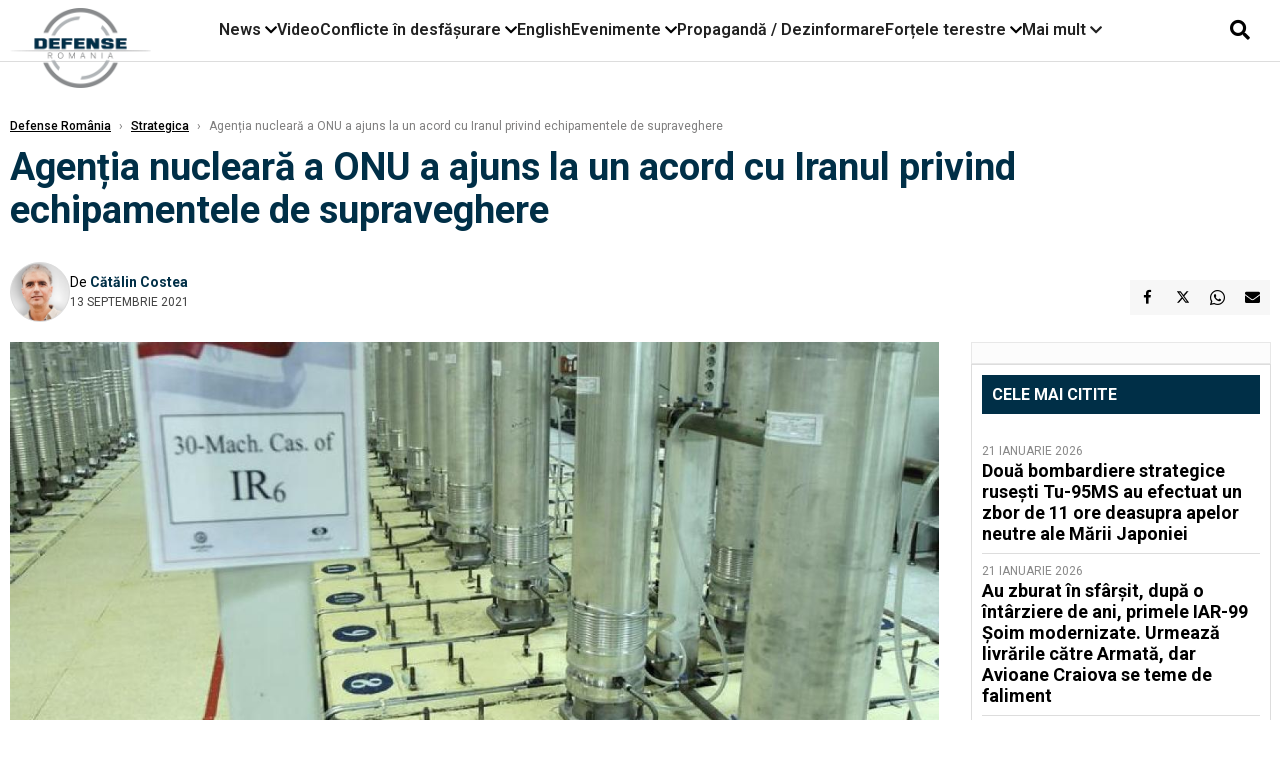

--- FILE ---
content_type: text/html; charset=UTF-8
request_url: https://www.defenseromania.ro/agentia-nucleara-a-onu-a-ajuns-la-un-acord-cu-iranul-privind-echipamentele-de-supraveghere_612814.html
body_size: 18353
content:
<!DOCTYPE html>
<html lang="ro">

<head>
    <meta charset="UTF-8">
    <meta name="language" content="Romanian" />
    <title>Agenția nucleară a ONU a ajuns la un acord cu Iranul privind echipamentele de supraveghere  | Defense România    </title>
    <meta name="description" content="Pe 12 septembrie, Iranul și Agenția Internațională pentru Energie Atomică (AIEA), au anunțat că au ajuns la un acord care permite inspectorilor internaționali să deservească echipamentele de supraveghere..." />
    <meta name="viewport" content="width=device-width, initial-scale=1.0">

    <link rel="shortcut icon" href="/favicon.png?v=2">
    <link rel="icon" type="image/x-icon" href="/favicon.png?v=2">
    <link rel="shortcut icon" type="image/vnd.microsoft.icon" href="/favicon.png?v=2">

            <link rel="canonical" href="https://www.defenseromania.ro/agentia-nucleara-a-onu-a-ajuns-la-un-acord-cu-iranul-privind-echipamentele-de-supraveghere_612814.html" />
                <link rel="amphtml" href="https://www.defenseromania.ro/amp/agentia-nucleara-a-onu-a-ajuns-la-un-acord-cu-iranul-privind-echipamentele-de-supraveghere_612814.html">
                    <script type="application/ld+json">
                {"@context":"http:\/\/schema.org","@type":"BreadcrumbList","itemListElement":[{"@type":"ListItem","position":1,"item":{"name":"Defense Rom\u00e2nia","@id":"https:\/\/www.defenseromania.ro"}},{"@type":"ListItem","position":2,"item":{"name":"Strategica","@id":"https:\/\/www.defenseromania.ro\/strategica"}},{"@type":"ListItem","position":3,"item":{"name":"Agen\u021bia nuclear\u0103 a ONU a ajuns la un acord cu Iranul privind echipamentele de supraveghere","@id":"https:\/\/www.defenseromania.ro\/agentia-nucleara-a-onu-a-ajuns-la-un-acord-cu-iranul-privind-echipamentele-de-supraveghere_612814.html"}}]}            </script>
                <script type="application/ld+json">
                {"@context":"http:\/\/schema.org","@type":"NewsArticle","mainEntityOfPage":{"@type":"WebPage","@id":"https:\/\/www.defenseromania.ro\/agentia-nucleara-a-onu-a-ajuns-la-un-acord-cu-iranul-privind-echipamentele-de-supraveghere_612814.html"},"headline":"Agen\u021bia nuclear\u0103 a ONU a ajuns la un acord cu Iranul privind echipamentele de supraveghere","image":{"@type":"ImageObject","url":"https:\/\/www.defenseromania.ro\/thumbs\/amp\/2021\/09\/13\/agentia-nucleara-a-onu-a-ajuns-la-un-acord-cu-iranul-privind-echipamentele-de-supraveghere-133562.webp","width":1200,"height":675},"datePublished":"2021-09-13T11:04:48+03:00","dateModified":"2021-09-13T11:04:48+03:00","publisher":{"@type":"NewsMediaOrganization","id":"https:\/\/www.defenseromania.ro\/#publisher","name":"Defense Rom\u00e2nia","url":"https:\/\/www.defenseromania.ro","logo":{"@type":"ImageObject","url":"https:\/\/media.defenseromania.ro\/assets_v2\/images\/logo_defense.png?v=2"}},"description":"Pe 12 septembrie, Iranul \u0219i Agen\u021bia Interna\u021bional\u0103 pentru Energie Atomic\u0103 (AIEA), au anun\u021bat c\u0103 au ajuns la un acord care permite inspectorilor interna\u021bionali s\u0103 deserveasc\u0103 echipamentele de supraveghere...","author":{"@type":"Person","@id":"https:\/\/www.defenseromania.ro\/autori\/catalin-costea.html","name":"C\u0103t\u0103lin Costea","url":"https:\/\/www.defenseromania.ro\/autori\/catalin-costea.html"}}            </script>
            <meta name="expires" content="never" />
    <meta name="revisit-after" content="whenever" />
            <meta name="robots" content="follow, index, max-snippet:-1, max-video-preview:-1, max-image-preview:large" />
        <meta name="theme-color" content="#292c33" />

    <meta name="robots" content="max-image-preview:large">

                <meta property="og:title" content="Agenția nucleară a ONU a ajuns la un acord cu Iranul privind echipamentele de supraveghere" />
                    <meta property="og:description" content="Pe 12 septembrie, Iranul și Agenția Internațională pentru Energie Atomică (AIEA), au anunțat că au ajuns la un acord care permite inspectorilor internaționali să deservească echipamentele de supraveghere..." />
                    <meta property="og:image" content="https://www.defenseromania.ro/thumbs/amp/2021/09/13/agentia-nucleara-a-onu-a-ajuns-la-un-acord-cu-iranul-privind-echipamentele-de-supraveghere-133562.webp" />
                    <meta property="og:image:width" content="1200" />
                    <meta property="og:image:height" content="675" />
                    <meta property="og:url" content="https://www.defenseromania.ro/agentia-nucleara-a-onu-a-ajuns-la-un-acord-cu-iranul-privind-echipamentele-de-supraveghere_612814.html" />
                    <meta property="og:type" content="article" />
        
    
    <link rel="preload" href="https://www.defenseromania.ro/static/css/normalize.css" as="style">
    <link rel="preload" href="https://www.defenseromania.ro/static/css/owl.carousel.min.css" as="style" />
    <link rel="preload" href="https://www.defenseromania.ro/static/css/video-js.css" as="style">
    <link rel="preload" href="https://www.defenseromania.ro/static/css/dcnews-style.css?v=1769071289" as="style">
    <link rel="preconnect" href="https://fonts.googleapis.com">
    <link rel="preconnect" href="https://fonts.gstatic.com" crossorigin>

    <link href="https://fonts.googleapis.com/css2?family=Playfair+Display:ital,wght@0,400..900;1,400..900&family=Roboto:ital,wght@0,100..900;1,100..900&display=swap" rel="stylesheet">

    <link rel="stylesheet" href="https://www.defenseromania.ro/static/css/owl.carousel.min.css" type="text/css" />
    <link rel="stylesheet" href="https://www.defenseromania.ro/static/css/font-awesome-all.min.css?v=3" type="text/css" />

    <link rel="stylesheet" href="https://www.defenseromania.ro/static/css/video-js.css">
    <link rel="stylesheet" href="https://www.defenseromania.ro/static/css/dcnews-style.css?v=1769071289">

    <!-- Google tag (gtag.js)-->
    <script async src="https://www.googletagmanager.com/gtag/js?id=G-PMZ80LKM72"></script>
    <script>
        window.dataLayer = window.dataLayer || [];

        function gtag() {
            dataLayer.push(arguments);
        }

        gtag('consent', 'default', {
            'ad_storage': 'denied',
            'analytics_storage': 'granted',
            'ad_user_data': 'denied',
            'ad_personalization': 'denied'
        });

        gtag('js', new Date());

        gtag('config', 'G-PMZ80LKM72');
    </script>

    <script src="https://fundingchoicesmessages.google.com/i/pub-7670433186403461?ers=1"></script>
    <script src="https://securepubads.g.doubleclick.net/tag/js/gpt.js" crossorigin="anonymous" async></script>

            <script type="text/javascript">
            function toggleMore() {
                $('.overlay_wrapper').toggleClass('active');
                $('.logo_fl ').toggleClass('small');
            }

            function toggleSearch() {
                $('.icon_menu_search').toggleClass('active');
                $('.gcse-wrapper').toggleClass('active');
            }
        </script>

        
        <script>
            var articles = [{"article_title":"Au zburat \u00een sf\u00e2r\u0219it, dup\u0103 o \u00eent\u00e2rziere de ani, primele IAR-99 \u0218oim modernizate. Urmeaz\u0103 livr\u0103rile c\u0103tre Armat\u0103, dar Avioane Craiova se teme de faliment","article_url":"https:\/\/www.defenseromania.ro\/au-zburat-in-sfarsit-dupa-o-intarziere-de-ani-primele-iar-99-soim-modernizate-urmeaza-livrarile-catre-armata-dar-avioane-craiovea-se-teme-de-faliment_640297.html"},{"article_title":"Dou\u0103 bombardiere strategice ruse\u0219ti Tu-95MS au efectuat un zbor de 11 ore deasupra apelor neutre ale M\u0103rii Japoniei","article_url":"https:\/\/www.defenseromania.ro\/doua-bombardiere-strategice-rusesti-tu-95ms-au-efectuat-un-zbor-de-11-ore-deasupra-apelor-neutre-ale-marii-japoniei_640334.html"},{"article_title":"De ce refuz\u0103 SUA s\u0103 trimit\u0103 la casat legendarele avioane F-117 Nighthawk p\u00e2n\u0103 \u00een 2034, primele avioane stealth din lume","article_url":"https:\/\/www.defenseromania.ro\/de-ce-refuza-fortele-aeriene-ale-sua-sa-trimita-la-casat-avioanele-f-117-nighthawk-pana-in-2034_640321.html"},{"article_title":"Vasalitate la pre\u021b dublu: Cum pl\u0103te\u0219te Rusia cu 87% mai mult pentru tehnologia chinez\u0103 pentru a-\u0219i men\u021bine armata pe linia de plutire","article_url":"https:\/\/www.defenseromania.ro\/vasalitate-la-pret-dublu-cum-plateste-rusia-cu-87-mai-mult-pentru-tehnologia-chineza-pentru-a-si-mentine-armata-pe-linia-de-plutire_640327.html"},{"article_title":"Sf\u00e2r\u0219itul inocen\u021bei strategice: De la parteneri de elit\u0103 la inamici ipotetici sau de ce \u00ee\u0219i planific\u0103 Armata Canadei o rezisten\u021b\u0103 de tip gheril\u0103 \u00een fa\u021ba SUA","article_url":"https:\/\/www.defenseromania.ro\/sfarsitul-inocentei-strategice-de-la-parteneri-de-elita-la-inamici-ipotetici-sau-de-ce-isi-planifica-armata-canadei-o-rezistenta-de-tip-gherila-in-fata-sua_640316.html"}]        </script>

                    

            <script>
                            </script>
        
    


                        <meta name="publish-date" content="2021-09-13T11:04:48+03:00" />
            <meta property="article:modified_time" content="2021-09-13T11:04:48+03:00" />
            <meta name="cXenseParse:publishtime" content="2021-09-13T08:04:48Z" />
            <meta name="cXenseParse:pageclass" content="article" />
            <meta property="cXenseParse:author" content="854d6fae5e" />
                <meta name="cXenseParse:url" content="https://www.defenseromania.ro/agentia-nucleara-a-onu-a-ajuns-la-un-acord-cu-iranul-privind-echipamentele-de-supraveghere_612814.html" />
    
                            
<!--Gemius video outstream sticky floating-->
<!--<script src="https://publisher.caroda.io/videoPlayer/caroda.min.js?ctok=6a2afe4b095653261466" crossorigin="anonymous" defer></script>-->
<!--End Gemius video outstream sticky floating-->
<!--<script async src="https://securepubads.g.doubleclick.net/tag/js/gpt.js" crossorigin="anonymous"></script>-->

<script >
    var googletag = googletag || {};googletag.cmd = googletag.cmd || [];
    googletag.cmd.push(function() {


        /*Billboard_responsive desktop si mobil, hp under main*/
        googletag.defineSlot("/1473368974/defenseromania_gpt/billboard_responsive", [[970,90], [970,200], [970,250], [728, 90], [728, 200], [750, 100], [750, 200], [750, 250], [750,300], [300, 250], [320, 50], [320, 100], [336, 250], [336, 280]], "div-gpt-defenseromania_gpt-billboard_responsive")
            .defineSizeMapping(
                googletag
                    .sizeMapping()
                    .addSize([990, 0],  [[970,90], [970,200], [970,250]])
                    .addSize([800, 0],  [[728, 90], [728, 200], [750, 100], [750, 200], [750, 250], [750,300]])
                    .addSize([336, 0],  [[300, 250], [320, 50], [320, 100], [336, 250], [336, 280]])
                    .addSize([320, 0],  [[300, 250], [320, 50], [320, 100]])
                    .addSize([0, 0], [])
                    .build()
            )
            .addService(googletag.pubads());

        /*End Billboard_responsive desktop si mobil, hp under main*/

        /*Billboard2_responsive desktop si mobil, hp above video box*/
        googletag.defineSlot("/1473368974/defenseromania_gpt/billboard2_responsive", [[970,90], [970,200], [970,250], [728, 90], [728, 200], [750, 100], [750, 200], [750, 250], [750,300], [300, 250], [300, 600], [320, 50], [320, 100], [336, 250], [336, 280]], "div-gpt-defenseromania_gpt-billboard2_responsive")
            .defineSizeMapping(
                googletag
                    .sizeMapping()
                    .addSize([990, 0],  [[970,90], [970,200], [970,250]])
                    .addSize([800, 0],  [[728, 90], [728, 200], [750, 100], [750, 200], [750, 250], [750,300]])
                    .addSize([336, 0],  [[300, 250], [300, 600], [320, 50], [320, 100], [336, 250], [336, 280]])
                    .addSize([320, 0],  [[300, 250], [300, 600], [320, 50], [320, 100]])
                    .addSize([0, 0], [])
                    .build()
            )
            .addService(googletag.pubads());

        /*End Billboard2_responsive desktop si mobil, hp above video box*/

        /*Billboard3_responsive desktop si mobil, hp under Conflicte in desfasurare*/
        googletag.defineSlot("/1473368974/defenseromania_gpt/billboard3_responsive", [[970,90], [970,200], [970,250], [728, 90], [728, 200], [750, 100], [750, 200], [750, 250], [750,300], [300, 250], [300, 600], [320, 50], [320, 100], [336, 250], [336, 280]], "div-gpt-defenseromania_gpt-billboard3_responsive")
            .defineSizeMapping(
                googletag
                    .sizeMapping()
                    .addSize([990, 0],  [[970,90], [970,200], [970,250]])
                    .addSize([800, 0],  [[728, 90], [728, 200], [750, 100], [750, 200], [750, 250], [750,300]])
                    .addSize([336, 0],  [[300, 250], [300, 600], [320, 50], [320, 100], [336, 250], [336, 280]])
                    .addSize([320, 0],  [[300, 250], [300, 600], [320, 50], [320, 100]])
                    .addSize([0, 0], [])
                    .build()
            )
            .addService(googletag.pubads());

        /*End Billboard3_responsive desktop si mobil, hp under Conflicte in desfasurare*/

        /*box1_horizontal desktop and mobile, article under Main Photo*/
        googletag.defineSlot("/1473368974/defenseromania_gpt/box1_horizontal", [[300,250], [320,50], [320,100], [336,250], [336,280], [728,90], [728,200], [750,250], [750,300], [900, 200], [900, 250]], "div-gpt-defenseromania_gpt-box1_horizontal")
            .defineSizeMapping(
                googletag
                    .sizeMapping()
                    .addSize([990, 0],  [ [728,90], [728,200], [750,250], [750,300], [900,200], [900,250]])
                    .addSize([770, 0],  [ [728,90], [728,200], [750,250], [750,300]])
                    .addSize([336, 0],  [ [300,250], [320,50], [320,100], [336,250], [336,280]])
                    .addSize([320, 0],  [ [300,250], [320,50], [320,100]])
                    .addSize([0, 0], [])
                    .build()
            )
            .addService(googletag.pubads());
        /*End box1_horizontal desktop and mobile, article under Main Photo*/

        /*box2_horizontal desktop and mobile, article under Article text*/
        googletag.defineSlot("/1473368974/defenseromania_gpt/box2_horizontal", [[300,250], [300,600], [320,50], [320,100], [336,250], [336,280], [728,90], [728,200], [750,250], [750,300], [900, 200], [900, 250]], "div-gpt-defenseromania_gpt-box2_horizontal")
            .defineSizeMapping(
                googletag
                    .sizeMapping()
                    .addSize([990, 0],  [ [728,90], [728,200], [750,250], [750,300], [900,200], [900,250]])
                    .addSize([770, 0],  [ [728,90], [728,200], [750,250], [750,300]])
                    .addSize([336, 0],  [ [300,250], [300,600], [320,50], [320,100], [336,250], [336,280]])
                    .addSize([320, 0],  [ [300,250], [300,600], [320,50], [320,100]])
                    .addSize([0, 0], [])
                    .build()
            )
            .addService(googletag.pubads());
        /*End box2_horizontal desktop and mobile, article under Article text*/

        /*box1_right desktop coloana dreapta prima pozitie*/
        googletag.defineSlot("/1473368974/defenseromania_gpt/box1_right", [[300,250], [300,600]], "div-gpt-defenseromania_gpt-box1_right")
            .defineSizeMapping(
                googletag
                    .sizeMapping()
                    .addSize([320, 0],  [[300,250], [300,600]])
                    .addSize([0, 0], [])
                    .build()
            )
            .addService(googletag.pubads());
        /*End box1_right desktop coloana dreapta prima pozitie*/

        /*box2_right video page*/
        googletag.defineSlot("/1473368974/defenseromania_gpt/box2_right_video", [[300,100], [300,200], [300,250]], "div-gpt-defenseromania_gpt-box2_right_video")
            .defineSizeMapping(
                googletag
                    .sizeMapping()
                    .addSize([320, 0],  [[300,100], [300,200], [300,250]])
                    .addSize([0, 0], [])
                    .build()
            )
            .addService(googletag.pubads());
        /*End box2_right video page*/


                                googletag.pubads().setTargeting('defense_category', ["Strategica"] );
        
        


        googletag.pubads().enableSingleRequest();

        function logGptSlots(label = '[GPT DEBUG]') {
            if (!window.googletag || !googletag.pubads) {
                console.warn(label, 'googletag not ready');
                return;
            }

            googletag.cmd.push(() => {
                const slots = googletag.pubads().getSlots();

                if (!slots || !slots.length) {
                    console.warn(label, 'no slots defined');
                    return;
                }

                console.group(`${label} ${slots.length} slot(s)`);

                slots.forEach((slot, i) => {
                    const divId = slot.getSlotElementId();
                    const path = slot.getAdUnitPath();

                    const sizes = slot.getSizes()
                        .map(s => s.getWidth() + 'x' + s.getHeight());

                    const targeting = slot.getTargetingMap
                        ? slot.getTargetingMap()
                        : {};

                    const response = slot.getResponseInformation
                        ? slot.getResponseInformation()
                        : null;

                    console.group(`Slot #${i + 1}: ${divId}`);
                    console.log('adUnitPath:', path);
                    console.log('sizes:', sizes);
                    console.log('targeting:', targeting);
                    console.log('response:', response);
                    console.groupEnd();
                });

                console.groupEnd();
            });
        }
        logGptSlots('[AFTER INIT]');
        googletag.cmd.push(() => {
            googletag.pubads().addEventListener('slotRenderEnded', (e) => {
                console.log('[GPT RENDER]', {
                    divId: e.slot.getSlotElementId(),
                    adUnitPath: e.slot.getAdUnitPath(),
                    isEmpty: e.isEmpty,
                    size: e.size,
                    creativeId: e.creativeId,
                    lineItemId: e.lineItemId
                });
            });
        });

        googletag.pubads().disableInitialLoad();
        googletag.enableServices();

    });


</script>                                        <meta name="google-site-verification" content="" />

    
    <script>
        var home = 0;
        var new_website = 1;
    </script>

    

    <style>
        @media screen and (max-width: 500px) {
            .burger-wrapper {
                display: inline-block;
                width: 40%;
                vertical-align: middle;
            }

            #nav-icon3 {
                width: 20px;
                height: 15px;
                position: relative;
                margin: 20px;
                margin-left: 15px;
                -webkit-transform: rotate(0deg);
                -moz-transform: rotate(0deg);
                -o-transform: rotate(0deg);
                transform: rotate(0deg);
                -webkit-transition: .5s ease-in-out;
                -moz-transition: .5s ease-in-out;
                -o-transition: .5s ease-in-out;
                transition: .5s ease-in-out;
                cursor: pointer;
            }

            #nav-icon3 span:nth-child(1) {
                top: 0;
            }

            #nav-icon3 span {
                display: block;
                position: absolute;
                height: 2px;
                width: 100%;
                background: #3a2a77;
                opacity: 1;
                left: 0;
                -webkit-transform: rotate(0deg);
                -moz-transform: rotate(0deg);
                -o-transform: rotate(0deg);
                transform: rotate(0deg);
                -webkit-transition: .25s ease-in-out;
                -moz-transition: .25s ease-in-out;
                -o-transition: .25s ease-in-out;
                transition: .25s ease-in-out;
            }

            .logo {
                text-align: center;
                vertical-align: middle;
                margin-bottom: 10px;
                margin-top: 11px;
                padding: 0;
                width: 20%;
                display: inline-block;
            }

            .nxt_menu,
            .nxt_menu_v2 {
                opacity: 0;
                width: 100%;
                position: absolute;
                top: -700px;
                background: #261f3d;
                z-index: 110;
                -webkit-box-shadow: 0 5px 30px 0px #000000;
                -moz-box-shadow: 0 5px 30px 0px #000000;
                box-shadow: 0 5px 30px 0px #000000;
                -webkit-transition: all ease-out .2s;
                -moz-transition: all ease-out .2s;
                -o-transition: all ease-out .2s;
                transition: all ease-out .2s;
            }

            .is_visible {
                opacity: 1;
                top: 0;
            }

            .nxt_menu_v2 h3 {
                display: inline-block;
                color: #fff;
                margin: 0 auto;
                line-height: 52px;
                font-size: 20px;
            }

            .subMenu_header {
                text-align: center;
                margin-bottom: 10px;
                height: 52px;
                padding-bottom: 10px;
                border-bottom: 1px solid #fff;
            }

            .subMenu_header i {
                position: absolute;
                left: 20px;
                top: 25px;
                font-size: 20px;
            }

            .nxt_menu_item .fa-caret-right {
                padding: 20px;
                position: absolute;
                bottom: -11px;
                font-size: 18px;
                color: #fff;
                right: 30px;
            }

            .nxt_menu_content {
                margin: 2%;
                color: #fff;
            }

            .nxt_menu_item {
                font-weight: 600;
                font-size: 13px;
                padding: 10px;
                padding-right: 0;
                position: relative;
                width: 48%;
                font-weight: 600;
                box-sizing: border-box;
                display: inline-block;
                vertical-align: middle;
            }

            .nxt_menu_item a {
                color: #fff;
            }

            .nxt_menu_item.selected a {
                color: #fecb30;
                font-weight: 800
            }

            .icon_menu_close {
                width: 50px;
                object-fit: contain;
                position: absolute;
                left: 12px;
                top: 10px;
                padding: 10px;
                cursor: pointer;
            }
        }
    </style>
    <script>
        var menuStack = [];

        function showSubmenu(id, name, url) {
            if (id != menuStack[menuStack.length - 1] && menuStack.length) {
                // $("#subMenu"+menuStack[menuStack.length-1]).slideUp("fast", function() {
                // 	$("#subMenu"+id).slideDown("fast");
                // });
                hide(document.getElementById("subMenu" + menuStack[menuStack.length - 1]));
                show(document.getElementById("subMenu" + id));
            } else {
                show(document.getElementById("subMenu" + id));
            }
            if (name != "") document.querySelector("#subMenu" + id + " .nxt_menu_v2_title").innerHTML = name;
            if (url != "") document.querySelector("#subMenu" + id + " .first a").innerHTML = name;
            if (url != "") document.querySelector("#subMenu" + id + " .first a").href = url;

            if ((menuStack.length == 0 || menuStack[menuStack.length - 1] != id) && id)
                menuStack.push(id);
        }

        function closeSubmenu(id) {
            hide(document.getElementById("subMenu" + id));
            menuStack.pop();
            if (menuStack.length)
                showSubmenu(menuStack[menuStack.length - 1], "", "");
        }

        function toggleMenu() {
            showSubmenu(0, "", "");
        }

        // Show an element
        var show = function(elem) {
            // elem.style.display = 'block';
            elem.classList.add('is_visible');
        };

        // Hide an element
        var hide = function(elem) {
            // elem.style.display = 'none';
            elem.classList.remove('is_visible');
        };
    </script>

    <script>
        var pool_results_enabled = 1    </script>
</head>

<body class="body-new body-article">

    <!-- Google Tag Manager (noscript) -->     <script>
        var ad = document.createElement('div');
        ad.id = 'AdSense';
        ad.className = 'AdSense';
        ad.style.display = 'block';
        ad.style.position = 'absolute';
        ad.style.top = '-1px';
        ad.style.height = '1px';
        document.body.appendChild(ad);
    </script>
    <div id="fb-root"></div>

    
    <div class="header_all_wrapper desktop_only">
        <div class="header_all" id="header_all">
            <div class="header_wrapper">
                <div id="header">
                    <div class="header_v2_left">
                        <a class="logo_fl" id="logo_fl" href="/" title="" rel="nofollow"></a>
                    </div>
                    <div class="header_v2_center">
                        <nav class="nav" itemscope="" itemtype="http://www.schema.org/SiteNavigationElement">
                            <ul class="nav-list">
                                                                    <li class="nav-list-item" itemprop="name" data-toggle-submenu="100">
                                        <a href="https://www.defenseromania.ro/news" title="News" class="nav-list-item-link " itemprop="url">News</a>
                                                                                    <i class="fa fa-chevron-down"></i>
                                            <ul class="sbmneu" id="submenu_100">
                                                                                                    <li>
                                                        <a href="https://www.defenseromania.ro/news/uniunea-europeana" title="Uniunea Europeană" class="nav-list-item-link " itemprop="url">Uniunea Europeană</a>
                                                    </li>
                                                                                                    <li>
                                                        <a href="https://www.defenseromania.ro/news/securitate-energetica" title="Securitate energetică" class="nav-list-item-link " itemprop="url">Securitate energetică</a>
                                                    </li>
                                                                                                    <li>
                                                        <a href="https://www.defenseromania.ro/news/nato" title="NATO" class="nav-list-item-link " itemprop="url">NATO</a>
                                                    </li>
                                                                                            </ul>
                                                                            </li>
                                                                    <li class="nav-list-item" itemprop="name" >
                                        <a href="/video" title="Video" class="nav-list-item-link " itemprop="url">Video</a>
                                                                            </li>
                                                                    <li class="nav-list-item" itemprop="name" data-toggle-submenu="102">
                                        <a href="https://www.defenseromania.ro/conflicte-militare-in-desfasurare" title="Conflicte în desfășurare" class="nav-list-item-link " itemprop="url">Conflicte în desfășurare</a>
                                                                                    <i class="fa fa-chevron-down"></i>
                                            <ul class="sbmneu" id="submenu_102">
                                                                                                    <li>
                                                        <a href="https://www.defenseromania.ro/conflicte-militare-in-desfasurare/siria" title="Siria" class="nav-list-item-link " itemprop="url">Siria</a>
                                                    </li>
                                                                                                    <li>
                                                        <a href="https://www.defenseromania.ro/conflicte-militare-in-desfasurare/libia" title="Libia" class="nav-list-item-link " itemprop="url">Libia</a>
                                                    </li>
                                                                                                    <li>
                                                        <a href="https://www.defenseromania.ro/conflicte-militare-in-desfasurare/irak" title="Irak" class="nav-list-item-link " itemprop="url">Irak</a>
                                                    </li>
                                                                                                    <li>
                                                        <a href="https://www.defenseromania.ro/conflicte-militare-in-desfasurare/yemen" title="Yemen" class="nav-list-item-link " itemprop="url">Yemen</a>
                                                    </li>
                                                                                                    <li>
                                                        <a href="https://www.defenseromania.ro/conflicte-militare-in-desfasurare/ucraina" title="Ucraina" class="nav-list-item-link " itemprop="url">Ucraina</a>
                                                    </li>
                                                                                                    <li>
                                                        <a href="https://www.defenseromania.ro/conflicte-militare-in-desfasurare/israel" title="Israel" class="nav-list-item-link " itemprop="url">Israel</a>
                                                    </li>
                                                                                            </ul>
                                                                            </li>
                                                                    <li class="nav-list-item" itemprop="name" >
                                        <a href="https://www.defenseromania.ro/english" title="English" class="nav-list-item-link " itemprop="url">English</a>
                                                                            </li>
                                                                    <li class="nav-list-item" itemprop="name" data-toggle-submenu="106">
                                        <a href="https://www.defenseromania.ro/evenimente" title="Evenimente" class="nav-list-item-link " itemprop="url">Evenimente</a>
                                                                                    <i class="fa fa-chevron-down"></i>
                                            <ul class="sbmneu" id="submenu_106">
                                                                                                    <li>
                                                        <a href="https://www.defenseromania.ro/evenimente/industria-de-aparare" title="Industria de apărare" class="nav-list-item-link " itemprop="url">Industria de apărare</a>
                                                    </li>
                                                                                            </ul>
                                                                            </li>
                                                                    <li class="nav-list-item" itemprop="name" >
                                        <a href="https://www.defenseromania.ro/propaganda-dezinformare" title="Propagandă / Dezinformare" class="nav-list-item-link " itemprop="url">Propagandă / Dezinformare</a>
                                                                            </li>
                                                                    <li class="nav-list-item" itemprop="name" data-toggle-submenu="109">
                                        <a href="https://www.defenseromania.ro/forta-terestra" title="Forțele terestre" class="nav-list-item-link " itemprop="url">Forțele terestre</a>
                                                                                    <i class="fa fa-chevron-down"></i>
                                            <ul class="sbmneu" id="submenu_109">
                                                                                                    <li>
                                                        <a href="https://www.defenseromania.ro/forta-terestra/forte-speciale" title="Forțele speciale" class="nav-list-item-link " itemprop="url">Forțele speciale</a>
                                                    </li>
                                                                                            </ul>
                                                                            </li>
                                                                                                <li class="nav-list-item" itemprop="name" data-toggle-submenu="0">
                                    <a href="javascript:void(0);" title="Mai mult" class="nav-list-item-link" itemprop="url">Mai mult <i class="fa fa-chevron-down"></i></a>
                                    <ul class="sbmneu" id="submenu_0">
                                                                                    <li>
                                                <a href="https://www.defenseromania.ro/forta-navala" title="Forțele navale" class="nav-list-item-link " itemprop="url">Forțele navale</a>
                                            </li>
                                                                                    <li>
                                                <a href="https://www.defenseromania.ro/forta-aeriana" title="Forțele aeriene" class="nav-list-item-link " itemprop="url">Forțele aeriene</a>
                                            </li>
                                                                                    <li>
                                                <a href="https://www.defenseromania.ro/cyber" title="Cyber" class="nav-list-item-link " itemprop="url">Cyber</a>
                                            </li>
                                                                                    <li>
                                                <a href="https://www.defenseromania.ro/terorism" title="Terorism" class="nav-list-item-link " itemprop="url">Terorism</a>
                                            </li>
                                                                                    <li>
                                                <a href="https://www.defenseromania.ro/industrie-de-aparare" title="Industria de apărare" class="nav-list-item-link " itemprop="url">Industria de apărare</a>
                                            </li>
                                                                                    <li>
                                                <a href="https://www.defenseromania.ro/strategica" title="Strategica" class="nav-list-item-link " itemprop="url">Strategica</a>
                                            </li>
                                                                                    <li>
                                                <a href="https://www.defenseromania.ro/istorie" title="Istorie" class="nav-list-item-link " itemprop="url">Istorie</a>
                                            </li>
                                                                                    <li>
                                                <a href="https://www.defenseromania.ro/intelligence" title="Intelligence" class="nav-list-item-link " itemprop="url">Intelligence</a>
                                            </li>
                                                                            </ul>
                                </li>
                                                            </ul>
                        </nav>
                    </div>
                    <div class="header_v2_right">
                        <div class="icon_wrapper">
                            <i class="fa fa-search" onclick="toggleSearch();"></i>

                            <div class="gcse-wrapper" id="gcse-wrapper">
                                <form name="" action="/cauta" method="get" id="searchSiteForm">
                                    <input type="text" class="nxt_searchInput" id="nxt_searchInput" name="q" placeholder="Scrie aici pentru a căuta">
                                    <button type="submit" class="nxt_searchSubmit" value="">
                                        <img src="https://media.dcnews.ro/assets/images/icon_search_desktop.png" class="icon_menu_search" width="20" height="18">
                                    </button>
                                </form>
                            </div>
                        </div>
                    </div>
                </div>
            </div>


                    </div>
    </div>

    <header class="mobile_only">
        <div class="headerMobile">
            <div class="logo" style="">
                <a href="/" class="prerender">
                    <img src="https://media.defenseromania.ro/assets_v2/images/logo_defense.png?v=2" width="50" alt="Defense România" />
                </a>
            </div>
            <div class="right">
                <div class="burger-wrapper">
                    <div id="mobileBurgerNav" onClick="toggleNavMenu();">
                        <i class="fa-solid fa-bars"></i>
                        <i class="fa-solid fa-xmark"></i>
                    </div>
                </div>
            </div>
        </div>
        <div id="navigationMobile">
            <div id="navigationMobileSearch">
                <form action="/cauta" method="get">
                    <div class="mobileSearch">
                        <input type="text" name="q" placeholder="Caută articol...">
                        <button type="submit" class="mobileSearchButton">
                            <i class="fa-solid fa-magnifying-glass"></i>
                        </button>
                    </div>
                </form>
            </div>
                                                <div class="mobileMenuHead" id="mobileMenuHead_100">
                        <div class="mobileMenuItem" id="mobileMenuItem_100" onClick="toggleSubmenu(100);">
                            <span>News</span>
                            <i class="fa-solid fa-chevron-down"></i>
                        </div>
                    </div>
                    <div class="mobileSubmenuContainer" id="mobileSubmenu_100">
                        <div class="mobileMenuItem"> <a href="https://www.defenseromania.ro/news">News</a></div>
                                                    <div class="mobileMenuItem"> <a href="https://www.defenseromania.ro/news/uniunea-europeana">Uniunea Europeană</a></div>
                                                    <div class="mobileMenuItem"> <a href="https://www.defenseromania.ro/news/securitate-energetica">Securitate energetică</a></div>
                                                    <div class="mobileMenuItem"> <a href="https://www.defenseromania.ro/news/nato">NATO</a></div>
                                            </div>
                                                                <div class="mobileMenuHead">
                        <div class="mobileMenuItem"> <a href="/video">Video </a></div>
                    </div>
                                                                <div class="mobileMenuHead" id="mobileMenuHead_102">
                        <div class="mobileMenuItem" id="mobileMenuItem_102" onClick="toggleSubmenu(102);">
                            <span>Conflicte în desfășurare</span>
                            <i class="fa-solid fa-chevron-down"></i>
                        </div>
                    </div>
                    <div class="mobileSubmenuContainer" id="mobileSubmenu_102">
                        <div class="mobileMenuItem"> <a href="https://www.defenseromania.ro/conflicte-militare-in-desfasurare">Conflicte în desfășurare</a></div>
                                                    <div class="mobileMenuItem"> <a href="https://www.defenseromania.ro/conflicte-militare-in-desfasurare/siria">Siria</a></div>
                                                    <div class="mobileMenuItem"> <a href="https://www.defenseromania.ro/conflicte-militare-in-desfasurare/libia">Libia</a></div>
                                                    <div class="mobileMenuItem"> <a href="https://www.defenseromania.ro/conflicte-militare-in-desfasurare/irak">Irak</a></div>
                                                    <div class="mobileMenuItem"> <a href="https://www.defenseromania.ro/conflicte-militare-in-desfasurare/yemen">Yemen</a></div>
                                                    <div class="mobileMenuItem"> <a href="https://www.defenseromania.ro/conflicte-militare-in-desfasurare/ucraina">Ucraina</a></div>
                                                    <div class="mobileMenuItem"> <a href="https://www.defenseromania.ro/conflicte-militare-in-desfasurare/israel">Israel</a></div>
                                            </div>
                                                                <div class="mobileMenuHead">
                        <div class="mobileMenuItem"> <a href="https://www.defenseromania.ro/english">English </a></div>
                    </div>
                                                                <div class="mobileMenuHead" id="mobileMenuHead_106">
                        <div class="mobileMenuItem" id="mobileMenuItem_106" onClick="toggleSubmenu(106);">
                            <span>Evenimente</span>
                            <i class="fa-solid fa-chevron-down"></i>
                        </div>
                    </div>
                    <div class="mobileSubmenuContainer" id="mobileSubmenu_106">
                        <div class="mobileMenuItem"> <a href="https://www.defenseromania.ro/evenimente">Evenimente</a></div>
                                                    <div class="mobileMenuItem"> <a href="https://www.defenseromania.ro/evenimente/industria-de-aparare">Industria de apărare</a></div>
                                            </div>
                                                                <div class="mobileMenuHead">
                        <div class="mobileMenuItem"> <a href="https://www.defenseromania.ro/propaganda-dezinformare">Propagandă / Dezinformare </a></div>
                    </div>
                                                                <div class="mobileMenuHead" id="mobileMenuHead_109">
                        <div class="mobileMenuItem" id="mobileMenuItem_109" onClick="toggleSubmenu(109);">
                            <span>Forțele terestre</span>
                            <i class="fa-solid fa-chevron-down"></i>
                        </div>
                    </div>
                    <div class="mobileSubmenuContainer" id="mobileSubmenu_109">
                        <div class="mobileMenuItem"> <a href="https://www.defenseromania.ro/forta-terestra">Forțele terestre</a></div>
                                                    <div class="mobileMenuItem"> <a href="https://www.defenseromania.ro/forta-terestra/forte-speciale">Forțele speciale</a></div>
                                            </div>
                                                                <div class="mobileMenuHead">
                        <div class="mobileMenuItem"> <a href="https://www.defenseromania.ro/forta-navala">Forțele navale </a></div>
                    </div>
                                                                <div class="mobileMenuHead">
                        <div class="mobileMenuItem"> <a href="https://www.defenseromania.ro/forta-aeriana">Forțele aeriene </a></div>
                    </div>
                                                                <div class="mobileMenuHead">
                        <div class="mobileMenuItem"> <a href="https://www.defenseromania.ro/cyber">Cyber </a></div>
                    </div>
                                                                <div class="mobileMenuHead">
                        <div class="mobileMenuItem"> <a href="https://www.defenseromania.ro/terorism">Terorism </a></div>
                    </div>
                                                                <div class="mobileMenuHead">
                        <div class="mobileMenuItem"> <a href="https://www.defenseromania.ro/industrie-de-aparare">Industria de apărare </a></div>
                    </div>
                                                                <div class="mobileMenuHead">
                        <div class="mobileMenuItem"> <a href="https://www.defenseromania.ro/strategica">Strategica </a></div>
                    </div>
                                                                <div class="mobileMenuHead">
                        <div class="mobileMenuItem"> <a href="https://www.defenseromania.ro/istorie">Istorie </a></div>
                    </div>
                                                                <div class="mobileMenuHead">
                        <div class="mobileMenuItem"> <a href="https://www.defenseromania.ro/intelligence">Intelligence </a></div>
                    </div>
                            
            <div id="navigationMobileApps" style="padding: 15px 8px;">
                <span style="font-size: 16px;line-height: 35px;font-family: Helvetica,sans-serif;font-weight: 700; color:#000;">Poți descărca aplicația:</span><br />
                <div id="mobileAppLinks">
                    <a href='https://apps.apple.com/us/app/defenseromania/id1394093754'><img alt='Get it on App Store' class="lazy" src="https://media.dcnews.ro/nxthost/app-store-logo.png" height="40" width="116" /></a>
                    <a href='https://play.google.com/store/apps/details?id=com.nxthub.defenseromania&hl=en_SG&gl=RO'><img alt='Get it on Google Play' class="lazy" src="https://media.dcnews.ro/nxthost/play_store_logo.2.png" height="40" width="116" /></a>
                </div>
            </div>
        </div>
    </header>

    <script>
        function toggleNavMenu() {
            $('html').toggleClass('navActive');
            $('body').toggleClass('navActive');
            $('#mobileBurgerNav').toggleClass('active');
            $('#navigationMobile').toggleClass('active');
        }

        function toggleSubmenu(id) {
            $('.mobileSubmenuContainer').not('#mobileSubmenu_' + id).removeClass('active');
            $('.mobileMenuItem').not('#mobileMenuHead_' + id).removeClass('active');
            $('#mobileSubmenu_' + id).toggleClass('active');
            $('#mobileMenuHead_' + id).toggleClass('active');
        }
    </script>

    <!--Branging U shaped-->
    <div class="desktop-only" style="width: 1200px; margin: 0 auto">
        <div class="" style="position: relative; width:1200px;/*height:250px;*/">

        </div>
    </div>

    <!--End Branging U shaped-->

    <div class="page">
        <div class="Content">
            

    <div class="container_fixed_width">

<div class="content-fixed spliter" style="background-color: transparent">
        <div class="elements" style="width:100%; ">
                
<div>
    <div class="article-info">
                <div id="location">
            <a href="https://www.defenseromania.ro/">Defense România</a>
                            <span>&rsaquo;</span>
                                    <a href="https://www.defenseromania.ro/strategica" title="Strategica">Strategica</a>
                                <span>&rsaquo;</span>
                                    Agenția nucleară a ONU a ajuns la un acord cu Iranul privind echipamentele de supraveghere                        </div>
        </div>
    <h1>

        
        Agenția nucleară a ONU a ajuns la un acord cu Iranul privind echipamentele de supraveghere
        </h1>

    
    <div class="article-meta">
        <div class="article-meta-container">
                            <div class="article-author-image">
                                            <img src="/pictures/authors/name_ad04677.png" alt="Cătălin Costea">
                                    </div>
                        <div>
                <div class="article-authors">
                    <div>
                                                    De <a href="https://www.defenseromania.ro/autori/catalin-costea.html">Cătălin Costea</a>                                            </div>
                </div>
                <span class="time"> 13 SEPTEMBRIE 2021</span>
            </div>
        </div>

                    <div class="social-share" style="margin-top: 10px">
                <a class="facebook" target="_blank" href="https://facebook.com/sharer/sharer.php?u=https://www.defenseromania.ro/agentia-nucleara-a-onu-a-ajuns-la-un-acord-cu-iranul-privind-echipamentele-de-supraveghere_612814.html">
                    <i class="fa-brands fa-facebook-f"></i>
                </a>
                <a class="x-twitter" target="_blank" href="https://twitter.com/intent/tweet/?text=Agenția nucleară a ONU a ajuns la un acord cu Iranul privind echipamentele de supraveghere&url=https://www.defenseromania.ro/agentia-nucleara-a-onu-a-ajuns-la-un-acord-cu-iranul-privind-echipamentele-de-supraveghere_612814.html">
                    <svg xmlns="http://www.w3.org/2000/svg" viewBox="0 0 448 512"><!--!Font Awesome Free v7.1.0 by @fontawesome - https://fontawesome.com License - https://fontawesome.com/license/free Copyright 2026 Fonticons, Inc.--><path d="M357.2 48L427.8 48 273.6 224.2 455 464 313 464 201.7 318.6 74.5 464 3.8 464 168.7 275.5-5.2 48 140.4 48 240.9 180.9 357.2 48zM332.4 421.8l39.1 0-252.4-333.8-42 0 255.3 333.8z"/></svg>                </a>
                <a class="whatsapp" target="_blank" href="https://web.whatsapp.com/send?text=Agenția nucleară a ONU a ajuns la un acord cu Iranul privind echipamentele de supraveghere%20https://www.defenseromania.ro/agentia-nucleara-a-onu-a-ajuns-la-un-acord-cu-iranul-privind-echipamentele-de-supraveghere_612814.html">
                    <i class="fa-brands fa-whatsapp"></i>
                </a>
                <a class="email" target="_blank"  href="mailto:?subject=Defense România -  Agenția nucleară a ONU a ajuns la un acord cu Iranul privind echipamentele de supraveghere &amp;body=Citește articolul aici: https://www.defenseromania.ro/agentia-nucleara-a-onu-a-ajuns-la-un-acord-cu-iranul-privind-echipamentele-de-supraveghere_612814.html">
                    <i class="fa-solid fa-envelope"></i>
                </a>
            </div>
            </div>
</div>



        </div>
</div>

    </div> <!-- /.container_fixed_width -->



    <div class="container_fixed_width">

<div class="content-fixed spliter mb40" style="background-color: transparent">
        <div class="elements" style="width:calc(75% - ((24px * 2)/ 3)); ">
                
<div class="poza-articol articleMainImage">
            
        <img class="img-16x9" loading="eager" fetchpriority="high"
             data-src="https://www.defenseromania.ro/thumbs/amp/2021/09/13/agentia-nucleara-a-onu-a-ajuns-la-un-acord-cu-iranul-privind-echipamentele-de-supraveghere-133562.webp"
             data-width="1200" data-speed="1" alt="natanz_iran_nuclear_39095800"
             sizes="(max-width: 600px) 480px, (max-width: 900px) 800px, 1200px"
             srcset="
                    https://www.defenseromania.ro/thumbs/480x270/2021/09/13/agentia-nucleara-a-onu-a-ajuns-la-un-acord-cu-iranul-privind-echipamentele-de-supraveghere-133562.webp 480w,
                    https://www.defenseromania.ro/thumbs/800x450/2021/09/13/agentia-nucleara-a-onu-a-ajuns-la-un-acord-cu-iranul-privind-echipamentele-de-supraveghere-133562.webp 800w,
                    https://www.defenseromania.ro/thumbs/1200x675/2021/09/13/agentia-nucleara-a-onu-a-ajuns-la-un-acord-cu-iranul-privind-echipamentele-de-supraveghere-133562.webp 1200w">


    


</div>


<div class="text">

    <div class="article-abstract">
        <div class="article_description_new">Pe 12 septembrie, Iranul și Agenția Internațională pentru Energie Atomică (AIEA), au anunțat că au ajuns la un acord care permite inspectorilor internaționali să deservească echipamentele de supraveghere instalate în facilitățile nucleare iraniene, după ce la începutul anului Teheranul restricționase acest acces.</div>
    </div>

    <div class="articol_dec">
        <p style="text-align:left;">"Inspectorilor AIEA li se permite să întrețină echipamentele stabilite și să înlocuiască mijloacele de stocare a datelor, care vor fi păstrate sub sigiliile comune ale AIEA și Iranului. Modul și calendarul sunt convenite de cele două părți", s-a precizat într-o declarație comună.</p>
<p style="text-align:left;"><strong>Directorul general al AIEA, Rafael Grossi, a efectuat sâmbătă o vizită în Iran pentru discuții, la câteva zile după ce AIEA a criticat Teheranul pentru lipsa de cooperare. </strong>Grossi s-a întâlnit duminică cu șeful Organizației pentru Energie Atomică din Iran, Mohammad Eslami, cu care a convenit menținerea colaborării și asigurarea întâlnirilor la niveluri relevante.</p>
                              <center><div class="ad-container" id="div-gpt-defenseromania_gpt-box1_horizontal"><script>googletag.cmd.push(() => { googletag.display("div-gpt-defenseromania_gpt-box1_horizontal"); });</script></div></center>
                              <p></p>
<p style="text-align:left;">Vizita lui Grossi vine după ce acordul de referință, semnat în 2015, a fost practic anulat în 2018 prin decizia președintelui american Donald Trump de a retrage Washingtonul din acesta și de a impune un regim de sancțiuni Iranului, iar discuțiile ulterioare nu au mai putut debloca situația.</p>
<p style="text-align:left;"><strong>De atunci, Iranul s-a îndepărtat de multe dintre angajamentele sale, refuzând să mai furnizeze imagini în timp real de la sistemele de supraveghere instalate de AIEA.</strong></p>
<p style="text-align:left;">Noua administrație americană a decis însă revenirea la diplomație pentru a salva acordul, iar discuțiile purtate în acest an au avut loc în principal în jurul limitelor pe care Iranul le-a impus AIEA în monitorizarea diferitelor instalații nucleare.</p>
                              <center ><div class="ad-container"><script src="https://360playvid.info/slidepleer/s03149s.js" type="text/javascript"></script></div></center>
                              <p style="display: none"></p>
<p style="text-align:left;">Potrivit lui Grossi, citat de AFP, acordul cu Iranul reprezintă “un punct de reper” în relațiile cu Teheranul, corectând „cea mai urgentă problemă” și „dând timp diplomației” să intervină în refacerea relațiilor.</p>
<p style="text-align:left;"><strong>În plan concret, Grossi a subliniat că la acest moment acordul se limitează doar la faptul AIEA va „putea păstra informațiile necesare pentru a menține continuitatea monitorizării” despre programul nuclear al Iranului. </strong>În ceea ce privește accesul la informațiile înregistrate de echipamente, Grossi a precizat că „reconstrucția, refacerea puzzle-ului va veni atunci când va exista un acord la nivelul JCPOA”.</p>
<p style="text-align:left;">Rezultatele vizitei lui Grossi la Teheran au fost salutate de mai mulți diplomați europeni și de ambasadorul Rusiei la ONU, Mihail Ulyanov.</p>
<div class="clear10"></div>
    </div>

</div>

<script>
    document.addEventListener("DOMContentLoaded", function () {
        const iframes = document.querySelectorAll("iframe[data-auto-height]");

        iframes.forEach(iframe => {
            iframe.addEventListener("load", function () {

                setTimeout(() => {
                    try {
                        const doc = iframe.contentWindow.document;
                        const height = doc.body.scrollHeight || doc.documentElement.scrollHeight;
                        iframe.style.height = height + "px";
                    } catch (e) {
                        console.warn("Iframe cross-domain, nu pot ajusta height-ul.");
                    }
                }, 500);

            });
        });
    });

</script>

<div class="container_fixed_width_900px">
    <div class="articol_dec">
            </div>
</div>
    <div class="article_tag_wrapper">
                    <a href="https://www.defenseromania.ro/tag/iran_87">
                <div class="article_tag">iran</div>
            </a>
                        <a href="https://www.defenseromania.ro/tag/teheran_106">
                <div class="article_tag">teheran</div>
            </a>
                        <a href="https://www.defenseromania.ro/tag/agentia-internationala-pentru-energie-atomica_9199">
                <div class="article_tag">Agentia Internationala pentru Energie Atomica</div>
            </a>
                </div>
<div class="mb20">
<div class="articol_info">
    <div class="social-share">
        <a class="facebook" target="_blank" href="https://facebook.com/sharer/sharer.php?u=https://www.defenseromania.ro/agentia-nucleara-a-onu-a-ajuns-la-un-acord-cu-iranul-privind-echipamentele-de-supraveghere_612814.html">
            <i class="fa-brands fa-facebook-f"></i>
        </a>
        <a class="x-twitter" target="_blank" href="https://twitter.com/intent/tweet/?text=Agenția nucleară a ONU a ajuns la un acord cu Iranul privind echipamentele de supraveghere&url=https://www.defenseromania.ro/agentia-nucleara-a-onu-a-ajuns-la-un-acord-cu-iranul-privind-echipamentele-de-supraveghere_612814.html">
            <svg xmlns="http://www.w3.org/2000/svg" viewBox="0 0 448 512"><!--!Font Awesome Free v7.1.0 by @fontawesome - https://fontawesome.com License - https://fontawesome.com/license/free Copyright 2026 Fonticons, Inc.--><path d="M357.2 48L427.8 48 273.6 224.2 455 464 313 464 201.7 318.6 74.5 464 3.8 464 168.7 275.5-5.2 48 140.4 48 240.9 180.9 357.2 48zM332.4 421.8l39.1 0-252.4-333.8-42 0 255.3 333.8z"/></svg>                </a>
        <a class="whatsapp" target="_blank" href="https://web.whatsapp.com/send?text=Agenția nucleară a ONU a ajuns la un acord cu Iranul privind echipamentele de supraveghere%20https://www.defenseromania.ro/agentia-nucleara-a-onu-a-ajuns-la-un-acord-cu-iranul-privind-echipamentele-de-supraveghere_612814.html">
            <i class="fa-brands fa-whatsapp"></i>
        </a>
        <a class="email" target="_blank"  href="mailto:?subject=Defense România -  Agenția nucleară a ONU a ajuns la un acord cu Iranul privind echipamentele de supraveghere &amp;body=Citește articolul aici: https://www.defenseromania.ro/agentia-nucleara-a-onu-a-ajuns-la-un-acord-cu-iranul-privind-echipamentele-de-supraveghere_612814.html">
            <i class="fa-solid fa-envelope"></i>
        </a>
    </div>
    <div class="social-follow">
        <span>Urmăriți-ne și pe</span>
        <div class="gnews-follow">
            <img src="https://media.defenseromania.ro/nxt/Google_News_icon.svg" alt="defenseromania.ro google news" style="width: 32px; height: 32px; vertical-align: top; display: inline-block;">
            <a href="https://news.google.com/publications/CAAqLQgKIidDQklTRndnTWFoTUtFV1JsWm1WdWMyVnliMjFoYm1saExuSnZLQUFQAQ?hl=ro&gl=RO&ceid=RO:ro">Google News</a>
        </div>
        <span>și în aplicațiile mobile</span>
        <div class="apps-follow">
            <a href="https://apps.apple.com/us/app/defenseromania/id1394093754" target="_blank">
                <img src="/static/images/Apple-Store-Icon.png" alt="defenseromania.ro appstore">
            </a>
            <a href="https://play.google.com/store/apps/details?id=com.nxthub.defenseromania&hl=ro" target="_blank">
                <img src="/static/images/Google-Play-Icon.png" alt="defenseromania.ro playstore">
            </a>
        </div>
    </div>
</div>
</div>
<div class="article-bottom-meta">
    <div class="article-meta-container">
        <div class="article-author-image">
                            <img src="/pictures/authors/name_ad04677.png" alt="Cătălin Costea">
                    </div>
        <div>
            <div class="article-authors">
                <div>
                                            <a href="https://www.defenseromania.ro/autori/catalin-costea.html">Cătălin Costea</a>
                                    </div>
            </div>
        </div>
    </div>

    <div class="author-text">
       Ofițer de radiolocație cu peste 30 de ani de activitate în cadrul M.Ap.N., trecut în rezervă în anul 2018. Este licențiat în electronică, cu specializări în război electronic și informații pentru combaterea terorismului efectuate în cadrul colaborărilor internaționale și în centre de pregătire din SUA. 
În 2018 a înființat platforma de analiză militară BSMAP – Black Sea Military Activities Picture, care a funcționat până în 2020. În prezent desfășoară activități pentru dezvoltarea culturii de securitate în rândul populației - în special al tinerilor - din România.    </div>
</div>
        <center style="padding-bottom:20px"><!-- /1473368974/defenseromania_gpt/box2_horizontal-->
<div id="div-gpt-defenseromania_gpt-box2_horizontal"><script>googletag.cmd.push(() => { googletag.display("div-gpt-defenseromania_gpt-box2_horizontal"); });</script></div>
</center>
    
<div>
    <div class="section-list">
        <div class="section-title">
            <span>Alte știri de interes</span>
        </div>
    </div>

    <div class="elements section-listing section-listing-layout-2" id="nxt_newest_articles" style="width:100%; ">
        <ul>
                            <li>
                    <div>
                        <article class="headline">

<div class="thumb" data-size="landscape">

    <a href="https://www.defenseromania.ro/armata-romaniei-scapa-de-ak-47-armele-de-asalt-care-sunt-pe-masa-romaniei_640345.html">
                    <picture>

                
                
                <img
                        src="https://www.defenseromania.ro/thumbs/landscape/2026/01/22/armata-romaniei-scapa-de-ak-47-armele-de-asalt-care-sunt-pe-masa-romaniei-204751.webp"
                        alt="Armata României scapă de AK-47. Armele de asalt care sunt „pe masa” României"
                    loading="lazy"                    width="600" height="334"                        class="img" />
            </picture>
        


        
        
        
        
    </a>

</div><h3 class="title">
<a href="https://www.defenseromania.ro/armata-romaniei-scapa-de-ak-47-armele-de-asalt-care-sunt-pe-masa-romaniei_640345.html" title="armata romaniei scapa de ak 47 armele de asalt care sunt pe masa romaniei">
    
    
    Armata României scapă de AK-47. Armele de asalt care sunt „pe masa” României</a>
</h3>    <div class="categ_date">
                            <div class="date">22 Ianuarie 2026</div>
                    </div>
</article>                    </div>
                </li>
                
                                            <li>
                    <div>
                        <article class="headline gallery">

<div class="thumb" data-size="landscape">

    <a href="https://www.defenseromania.ro/rusia-isi-sporeste-eforturile-in-lupta-pentru-arctica_640343.html">
                    <picture>

                
                
                <img
                        src="https://www.defenseromania.ro/thumbs/landscape/2026/01/22/rusia-isi-sporeste-eforturile-in-lupta-pentru-arctica-204747.webp"
                        alt="Rusia își sporește eforturile în lupta pentru Arctica"
                    loading="lazy"                    width="600" height="334"                        class="img" />
            </picture>
        


        
                    <span class="gallery_icon"></span>
        
        
        
    </a>

</div><h3 class="title">
<a href="https://www.defenseromania.ro/rusia-isi-sporeste-eforturile-in-lupta-pentru-arctica_640343.html" title="rusia isi sporeste eforturile in lupta pentru arctica">
    
    
    Rusia își sporește eforturile în lupta pentru Arctica</a>
</h3>    <div class="categ_date">
                            <div class="date">22 Ianuarie 2026</div>
                    </div>
</article>                    </div>
                </li>
                
                                            <li>
                    <div>
                        <article class="headline">

<div class="thumb" data-size="landscape">

    <a href="https://www.defenseromania.ro/doua-petroliere-confiscate-de-sua-au-fost-vazute-din-nou-in-apropiere-de-puerto-rico_640342.html">
                    <picture>

                
                
                <img
                        src="https://www.defenseromania.ro/thumbs/landscape/2026/01/22/doua-petroliere-confiscate-de-sua-au-fost-vazute-din-nou-in-apropiere-de-puerto-rico-204741.webp"
                        alt="Două petroliere confiscate de SUA au fost văzute din nou în apropiere de Puerto Rico"
                    loading="lazy"                    width="600" height="334"                        class="img" />
            </picture>
        


        
        
        
        
    </a>

</div><h3 class="title">
<a href="https://www.defenseromania.ro/doua-petroliere-confiscate-de-sua-au-fost-vazute-din-nou-in-apropiere-de-puerto-rico_640342.html" title="doua petroliere confiscate de sua au fost vazute din nou in apropiere de puerto rico">
    
    
    Două petroliere confiscate de SUA au fost văzute din nou în apropiere de Puerto Rico</a>
</h3>    <div class="categ_date">
                            <div class="date">22 Ianuarie 2026</div>
                    </div>
</article>                    </div>
                </li>
                
                                            <li>
                    <div>
                        <article class="headline">

<div class="thumb" data-size="landscape">

    <a href="https://www.defenseromania.ro/rusia-plateset-miliardul-catre-sua-si-accepta-invitatia-in-consiliul-pentru-pace-anunta-chiar-trump_640340.html">
                    <picture>

                
                
                <img
                        src="https://www.defenseromania.ro/thumbs/landscape/2026/01/22/rusia-plateset-miliardul-catre-sua-si-accepta-invitatia-in-consiliul-pentru-pace-anunta-chiar-trump-204740.webp"
                        alt="Rusia plătește miliardul către SUA și acceptă invitația în Consiliul pentru Pace, anunță chiar Trump"
                    loading="lazy"                    width="600" height="334"                        class="img" />
            </picture>
        


        
        
        
        
    </a>

</div><h3 class="title">
<a href="https://www.defenseromania.ro/rusia-plateset-miliardul-catre-sua-si-accepta-invitatia-in-consiliul-pentru-pace-anunta-chiar-trump_640340.html" title="rusia plateset miliardul catre sua si accepta invitatia in consiliul pentru pace anunta chiar trump">
    
    
    Rusia plătește miliardul către SUA și acceptă invitația în Consiliul pentru Pace, anunță chiar Trump</a>
</h3>    <div class="categ_date">
                            <div class="date">22 Ianuarie 2026</div>
                    </div>
</article>                    </div>
                </li>
                
                                            <li>
                    <div>
                        <article class="headline">

<div class="thumb" data-size="landscape">

    <a href="https://www.defenseromania.ro/diplomatia-tranzactionala-la-inaltime-trump-si-rutte-anunta-un-acord-cadru-pentru-groenlanda-care-suspenda-razboiul-tarifelor_640337.html">
                    <picture>

                
                
                <img
                        src="https://www.defenseromania.ro/thumbs/landscape/2026/01/21/diplomatia-tranzactionala-la-inaltime-trump-si-rutte-anunta-un-acord-cadru-pentru-groenlanda-care-suspenda-razboiul-tarifelor-204731.webp"
                        alt="Diplomația tranzacțională la înălțime: Trump și Rutte anunță un „acord-cadru” pentru Groenlanda care suspendă războiul tarifelor?"
                    loading="lazy"                    width="600" height="334"                        class="img" />
            </picture>
        


        
        
        
        
    </a>

</div><h3 class="title">
<a href="https://www.defenseromania.ro/diplomatia-tranzactionala-la-inaltime-trump-si-rutte-anunta-un-acord-cadru-pentru-groenlanda-care-suspenda-razboiul-tarifelor_640337.html" title="diplomatia tranzactionala la inaltime trump si rutte anunta un acord cadru pentru groenlanda care suspenda razboiul tarifelor">
    
    
    Diplomația tranzacțională la înălțime: Trump și Rutte anunță un „acord-cadru” pentru Groenlanda care suspendă războiul tarifelor?</a>
</h3>    <div class="categ_date">
                            <div class="date">21 Ianuarie 2026</div>
                    </div>
</article>                    </div>
                </li>
                
                                            <li>
                    <div>
                        <article class="headline">

<div class="thumb" data-size="landscape">

    <a href="https://www.defenseromania.ro/doua-bombardiere-strategice-rusesti-tu-95ms-au-efectuat-un-zbor-de-11-ore-deasupra-apelor-neutre-ale-marii-japoniei_640334.html">
                    <picture>

                
                
                <img
                        src="https://www.defenseromania.ro/thumbs/landscape/2026/01/21/doua-bombardiere-strategice-rusesti-tu-95ms-au-efectuat-un-zbor-de-11-ore-deasupra-apelor-neutre-ale-marii-japoniei-204730.webp"
                        alt="Două bombardiere strategice rusești Tu-95MS au efectuat un zbor de 11 ore deasupra apelor neutre ale Mării Japoniei"
                    loading="lazy"                    width="600" height="334"                        class="img" />
            </picture>
        


        
        
        
        
    </a>

</div><h3 class="title">
<a href="https://www.defenseromania.ro/doua-bombardiere-strategice-rusesti-tu-95ms-au-efectuat-un-zbor-de-11-ore-deasupra-apelor-neutre-ale-marii-japoniei_640334.html" title="doua bombardiere strategice rusesti tu 95ms au efectuat un zbor de 11 ore deasupra apelor neutre ale marii japoniei">
    
    
    Două bombardiere strategice rusești Tu-95MS au efectuat un zbor de 11 ore deasupra apelor neutre ale Mării Japoniei</a>
</h3>    <div class="categ_date">
                            <div class="date">21 Ianuarie 2026</div>
                    </div>
</article>                    </div>
                </li>
                
                                            <li>
                    <div>
                        <article class="headline">

<div class="thumb" data-size="landscape">

    <a href="https://www.defenseromania.ro/de-ce-incepe-estonia-chiar-acum-negocierile-pentru-a-aduce-sistemele-patriot-sau-samp-t-la-granita-estica-a-nato_640330.html">
                    <picture>

                
                
                <img
                        src="https://www.defenseromania.ro/thumbs/landscape/2026/01/21/de-ce-incepe-estonia-chiar-acum-negocierile-pentru-a-aduce-sistemele-patriot-sau-samp-t-la-granita-estica-a-nato-204728.webp"
                        alt="De ce începe Estonia chiar acum negocierile pentru a aduce sistemele Patriot sau SAMP/T la granița estică a NATO"
                    loading="lazy"                    width="600" height="334"                        class="img" />
            </picture>
        


        
        
        
        
    </a>

</div><h3 class="title">
<a href="https://www.defenseromania.ro/de-ce-incepe-estonia-chiar-acum-negocierile-pentru-a-aduce-sistemele-patriot-sau-samp-t-la-granita-estica-a-nato_640330.html" title="de ce incepe estonia chiar acum negocierile pentru a aduce sistemele patriot sau samp t la granita estica a nato">
    
    
    De ce începe Estonia chiar acum negocierile pentru a aduce sistemele Patriot sau SAMP/T la granița estică a NATO</a>
</h3>    <div class="categ_date">
                            <div class="date">21 Ianuarie 2026</div>
                    </div>
</article>                    </div>
                </li>
                
                                            <li>
                    <div>
                        <article class="headline">

<div class="thumb" data-size="landscape">

    <a href="https://www.defenseromania.ro/vasalitate-la-pret-dublu-cum-plateste-rusia-cu-87-mai-mult-pentru-tehnologia-chineza-pentru-a-si-mentine-armata-pe-linia-de-plutire_640327.html">
                    <picture>

                
                
                <img
                        src="https://www.defenseromania.ro/thumbs/landscape/2026/01/21/vasalitate-la-pret-dublu-cum-plateste-rusia-cu-87-mai-mult-pentru-tehnologia-chineza-pentru-a-si-mentine-armata-pe-linia-de-plutire-204722.webp"
                        alt="Vasalitate la preț dublu: Cum plătește Rusia cu 87% mai mult pentru tehnologia chineză pentru a-și menține armata pe linia de plutire"
                    loading="lazy"                    width="600" height="334"                        class="img" />
            </picture>
        


        
        
        
        
    </a>

</div><h3 class="title">
<a href="https://www.defenseromania.ro/vasalitate-la-pret-dublu-cum-plateste-rusia-cu-87-mai-mult-pentru-tehnologia-chineza-pentru-a-si-mentine-armata-pe-linia-de-plutire_640327.html" title="vasalitate la pret dublu cum plateste rusia cu 87 mai mult pentru tehnologia chineza pentru a si mentine armata pe linia de plutire">
    
    
    Vasalitate la preț dublu: Cum plătește Rusia cu 87% mai mult pentru tehnologia chineză pentru a-și menține armata pe linia de plutire</a>
</h3>    <div class="categ_date">
                            <div class="date">21 Ianuarie 2026</div>
                    </div>
</article>                    </div>
                </li>
                
                                            <li>
                    <div>
                        <article class="headline">

<div class="thumb" data-size="landscape">

    <a href="https://www.defenseromania.ro/testul-de-foc-din-2027-de-ce-fortele-terestre-britanice-au-trecut-deja-la-urgenta-timpului-de-razboi-sub-comanda-generalului-walker_640324.html">
                    <picture>

                
                
                <img
                        src="https://www.defenseromania.ro/thumbs/landscape/2026/01/21/testul-de-foc-din-2027-de-ce-fortele-terestre-britanice-au-trecut-deja-la-urgenta-timpului-de-razboi-sub-comanda-generalului-walker-204712.webp"
                        alt="Testul de foc din 2027: De ce forțele terestre britanice au trecut deja la „urgența timpului de război” sub comanda generalului Walker"
                    loading="lazy"                    width="600" height="334"                        class="img" />
            </picture>
        


        
        
        
        
    </a>

</div><h3 class="title">
<a href="https://www.defenseromania.ro/testul-de-foc-din-2027-de-ce-fortele-terestre-britanice-au-trecut-deja-la-urgenta-timpului-de-razboi-sub-comanda-generalului-walker_640324.html" title="testul de foc din 2027 de ce fortele terestre britanice au trecut deja la urgenta timpului de razboi sub comanda generalului walker">
    
    
    Testul de foc din 2027: De ce forțele terestre britanice au trecut deja la „urgența timpului de război” sub comanda generalului Walker</a>
</h3>    <div class="categ_date">
                            <div class="date">21 Ianuarie 2026</div>
                    </div>
</article>                    </div>
                </li>
                
                                            <li>
                    <div>
                        <article class="headline">

<div class="thumb" data-size="landscape">

    <a href="https://www.defenseromania.ro/o-bucata-de-gheata-pentru-supravietuirea-nato-vom-tine-minte-avertismentul-dur-al-lui-donald-trump-pentru-liderii-europeni-care-se-opun-anexarii-groenlandei_640322.html">
                    <picture>

                
                
                <img
                        src="https://www.defenseromania.ro/thumbs/landscape/2026/01/21/o-bucata-de-gheata-pentru-supravietuirea-nato-vom-tine-minte-avertismentul-dur-al-lui-donald-trump-pentru-liderii-europeni-care-se-opun-anexarii-groenlandei-204704.webp"
                        alt="„O bucată de gheață” pentru supraviețuirea NATO | „Vom ține minte”: Avertismentul dur al lui Donald Trump pentru liderii europeni care se opun anexării Groenlandei"
                    loading="lazy"                    width="600" height="334"                        class="img" />
            </picture>
        


        
        
        
        
    </a>

</div><h3 class="title">
<a href="https://www.defenseromania.ro/o-bucata-de-gheata-pentru-supravietuirea-nato-vom-tine-minte-avertismentul-dur-al-lui-donald-trump-pentru-liderii-europeni-care-se-opun-anexarii-groenlandei_640322.html" title="o bucata de gheata pentru supravietuirea nato vom tine minte avertismentul dur al lui donald trump pentru liderii europeni care se opun anexarii groenlandei">
    
    
    „O bucată de gheață” pentru supraviețuirea NATO | „Vom ține minte”: Avertismentul dur al lui Donald Trump pentru liderii europeni care se opun anexării Groenlandei</a>
</h3>    <div class="categ_date">
                            <div class="date">21 Ianuarie 2026</div>
                    </div>
</article>                    </div>
                </li>
                
                                            <li>
                    <div>
                        <article class="headline">

<div class="thumb" data-size="landscape">

    <a href="https://www.defenseromania.ro/de-ce-refuza-fortele-aeriene-ale-sua-sa-trimita-la-casat-avioanele-f-117-nighthawk-pana-in-2034_640321.html">
                    <picture>

                
                
                <img
                        src="https://www.defenseromania.ro/thumbs/landscape/2026/01/21/de-ce-refuza-fortele-aeriene-ale-sua-sa-trimita-la-casat-avioanele-f-117-nighthawk-pana-in-2034-204691.webp"
                        alt="De ce refuză SUA să trimită la casat legendarele avioane F-117 Nighthawk până în 2034, primele avioane stealth din lume"
                    loading="lazy"                    width="600" height="334"                        class="img" />
            </picture>
        


        
        
        
        
    </a>

</div><h3 class="title">
<a href="https://www.defenseromania.ro/de-ce-refuza-fortele-aeriene-ale-sua-sa-trimita-la-casat-avioanele-f-117-nighthawk-pana-in-2034_640321.html" title="de ce refuza fortele aeriene ale sua sa trimita la casat avioanele f 117 nighthawk pana in 2034">
    
    
    De ce refuză SUA să trimită la casat legendarele avioane F-117 Nighthawk până în 2034, primele avioane stealth din lume</a>
</h3>    <div class="categ_date">
                            <div class="date">21 Ianuarie 2026</div>
                    </div>
</article>                    </div>
                </li>
                
                                            <li>
                    <div>
                        <article class="headline">

<div class="thumb" data-size="landscape">

    <a href="https://www.defenseromania.ro/donald-trump-discurs-la-davos-nu-vrem-groenlanda-pentru-rezervele-sale-sua-ar-fi-trebuit-sa-o-pastreze-dupa-ww2_640319.html">
                    <picture>

                
                
                <img
                        src="https://www.defenseromania.ro/thumbs/landscape/2026/01/21/donald-trump-discurs-la-davos-nu-vrem-groenlanda-pentru-rezervele-sale-sua-ar-fi-trebuit-sa-o-pastreze-dupa-ww2-204682.webp"
                        alt="&quot;Lumea crede că voi utiliza forța în Groenlanda. Nu am să o fac&quot;. Donald Trump, la Davos: Nu vrem Groenlanda pentru rezervele sale. SUA ar fi trebuit să o păstreze după WW2"
                    loading="lazy"                    width="600" height="334"                        class="img" />
            </picture>
        


        
        
        
        
    </a>

</div><h3 class="title">
<a href="https://www.defenseromania.ro/donald-trump-discurs-la-davos-nu-vrem-groenlanda-pentru-rezervele-sale-sua-ar-fi-trebuit-sa-o-pastreze-dupa-ww2_640319.html" title="donald trump discurs la davos nu vrem groenlanda pentru rezervele sale sua ar fi trebuit sa o pastreze dupa ww2">
    
    
    "Lumea crede că voi utiliza forța în Groenlanda. Nu am să o fac". Donald Trump, la Davos: Nu vrem Groenlanda pentru rezervele sale. SUA ar fi trebuit să o păstreze după WW2</a>
</h3>    <div class="categ_date">
                            <div class="date">21 Ianuarie 2026</div>
                    </div>
</article>                    </div>
                </li>
                
                                            <li>
                    <div>
                        <article class="headline">

<div class="thumb" data-size="landscape">

    <a href="https://www.defenseromania.ro/sfarsitul-inocentei-strategice-de-la-parteneri-de-elita-la-inamici-ipotetici-sau-de-ce-isi-planifica-armata-canadei-o-rezistenta-de-tip-gherila-in-fata-sua_640316.html">
                    <picture>

                
                
                <img
                        src="https://www.defenseromania.ro/thumbs/landscape/2026/01/21/sfarsitul-inocentei-strategice-de-la-parteneri-de-elita-la-inamici-ipotetici-sau-de-ce-isi-planifica-armata-canadei-o-rezistenta-de-tip-gherila-in-fata-sua-204673.webp"
                        alt="Sfârșitul inocenței strategice: De la parteneri de elită la inamici ipotetici sau de ce își planifică Armata Canadei o rezistență de tip gherilă în fața SUA"
                    loading="lazy"                    width="600" height="334"                        class="img" />
            </picture>
        


        
        
        
        
    </a>

</div><h3 class="title">
<a href="https://www.defenseromania.ro/sfarsitul-inocentei-strategice-de-la-parteneri-de-elita-la-inamici-ipotetici-sau-de-ce-isi-planifica-armata-canadei-o-rezistenta-de-tip-gherila-in-fata-sua_640316.html" title="sfarsitul inocentei strategice de la parteneri de elita la inamici ipotetici sau de ce isi planifica armata canadei o rezistenta de tip gherila in fata sua">
    
    
    Sfârșitul inocenței strategice: De la parteneri de elită la inamici ipotetici sau de ce își planifică Armata Canadei o rezistență de tip gherilă în fața SUA</a>
</h3>    <div class="categ_date">
                            <div class="date">21 Ianuarie 2026</div>
                    </div>
</article>                    </div>
                </li>
                
                                            <li>
                    <div>
                        <article class="headline">

<div class="thumb" data-size="landscape">

    <a href="https://www.defenseromania.ro/in-casa-turelelor-blindatelor-piranha-5-ale-romaniei-turelele-produse-in-romania-la-mare-cautare-si-pe-piata-de-export_640315.html">
                    <picture>

                
                
                <img
                        src="https://www.defenseromania.ro/thumbs/landscape/2026/01/21/in-casa-turelelor-blindatelor-piranha-5-ale-romaniei-turelele-produse-in-romania-la-mare-cautare-si-pe-piata-de-export-204668.webp"
                        alt="În „casa” turelelor blindatelor Piranha 5 ale României. Turelele produse în România, la mare căutare și pe piața de export"
                    loading="lazy"                    width="600" height="334"                        class="img" />
            </picture>
        


        
        
        
        
    </a>

</div><h3 class="title">
<a href="https://www.defenseromania.ro/in-casa-turelelor-blindatelor-piranha-5-ale-romaniei-turelele-produse-in-romania-la-mare-cautare-si-pe-piata-de-export_640315.html" title="in casa turelelor blindatelor piranha 5 ale romaniei turelele produse in romania la mare cautare si pe piata de export">
    
    
    În „casa” turelelor blindatelor Piranha 5 ale României. Turelele produse în România, la mare căutare și pe piața de export</a>
</h3>    <div class="categ_date">
                            <div class="date">21 Ianuarie 2026</div>
                    </div>
</article>                    </div>
                </li>
                
                                            <li>
                    <div>
                        <article class="headline">

<div class="thumb" data-size="landscape">

    <a href="https://www.defenseromania.ro/premierul-canadian-spune-ca-lumea-trebuie-sa-se-opuna-marilor-puteri-folosind-eseul-fostului-presedinte-ceh-vaclav-havel_640312.html">
                    <picture>

                
                
                <img
                        src="https://www.defenseromania.ro/thumbs/landscape/2026/01/21/premierul-canadian-spune-ca-lumea-trebuie-sa-se-opuna-marilor-puteri-folosind-eseul-fostului-presedinte-ceh-vaclav-havel-204662.webp"
                        alt="Premierul canadian spune că lumea trebuie să se opună marilor puteri. Carney s-a inspirat din eseul fostului președinte ceh Václav Havel"
                    loading="lazy"                    width="600" height="334"                        class="img" />
            </picture>
        


        
        
        
        
    </a>

</div><h3 class="title">
<a href="https://www.defenseromania.ro/premierul-canadian-spune-ca-lumea-trebuie-sa-se-opuna-marilor-puteri-folosind-eseul-fostului-presedinte-ceh-vaclav-havel_640312.html" title="premierul canadian spune ca lumea trebuie sa se opuna marilor puteri folosind eseul fostului presedinte ceh vaclav havel">
    
    
    Premierul canadian spune că lumea trebuie să se opună marilor puteri. Carney s-a inspirat din eseul fostului președinte ceh Václav Havel</a>
</h3>    <div class="categ_date">
                            <div class="date">21 Ianuarie 2026</div>
                    </div>
</article>                    </div>
                </li>
                
                                            <li>
                    <div>
                        <article class="headline">

<div class="thumb" data-size="landscape">

    <a href="https://www.defenseromania.ro/obsesia-sua-pentru-groenlanda-loveste-in-ucraina-un-acord-major-post-razboi-pentru-spijinirea-ucrainei-e-pus-in-stand-by_640309.html">
                    <picture>

                
                
                <img
                        src="https://www.defenseromania.ro/thumbs/landscape/2026/01/21/obsesia-sua-pentru-groenlanda-loveste-in-ucraina-un-acord-major-post-razboi-pentru-spijinirea-ucrainei-e-pus-in-stand-by-204661.webp"
                        alt="Obsesia SUA pentru Groenlanda lovește în Ucraina. Un acord major post război pentru spijinirea Ucrainei e pus în „stand by”"
                    loading="lazy"                    width="600" height="334"                        class="img" />
            </picture>
        


        
        
        
        
    </a>

</div><h3 class="title">
<a href="https://www.defenseromania.ro/obsesia-sua-pentru-groenlanda-loveste-in-ucraina-un-acord-major-post-razboi-pentru-spijinirea-ucrainei-e-pus-in-stand-by_640309.html" title="obsesia sua pentru groenlanda loveste in ucraina un acord major post razboi pentru spijinirea ucrainei e pus in stand by">
    
    
    Obsesia SUA pentru Groenlanda lovește în Ucraina. Un acord major post război pentru spijinirea Ucrainei e pus în „stand by”</a>
</h3>    <div class="categ_date">
                            <div class="date">21 Ianuarie 2026</div>
                    </div>
</article>                    </div>
                </li>
                
                                            <li>
                    <div>
                        <article class="headline">

<div class="thumb" data-size="landscape">

    <a href="https://www.defenseromania.ro/se-contureaza-consiliul-pentru-pace-al-lui-trump-belarusul-accepta-invitatia-miliardul-cerut-garanteaza-calitatea-de-membru-permanent_640306.html">
                    <picture>

                
                
                <img
                        src="https://www.defenseromania.ro/thumbs/landscape/2026/01/21/se-contureaza-consiliul-pentru-pace-al-lui-trump-belarusul-accepta-invitatia-miliardul-cerut-garanteaza-calitatea-de-membru-permanent-204656.webp"
                        alt="Belarusul intră în Consiliul pentru Pace al lui Trump. Miliardul cerut garantează calitatea de membru permanent?"
                    loading="lazy"                    width="600" height="334"                        class="img" />
            </picture>
        


        
        
        
        
    </a>

</div><h3 class="title">
<a href="https://www.defenseromania.ro/se-contureaza-consiliul-pentru-pace-al-lui-trump-belarusul-accepta-invitatia-miliardul-cerut-garanteaza-calitatea-de-membru-permanent_640306.html" title="se contureaza consiliul pentru pace al lui trump belarusul accepta invitatia miliardul cerut garanteaza calitatea de membru permanent">
    
    
    Belarusul intră în Consiliul pentru Pace al lui Trump. Miliardul cerut garantează calitatea de membru permanent?</a>
</h3>    <div class="categ_date">
                            <div class="date">21 Ianuarie 2026</div>
                    </div>
</article>                    </div>
                </li>
                
                                            <li>
                    <div>
                        <article class="headline">

<div class="thumb" data-size="landscape">

    <a href="https://www.defenseromania.ro/cate-arme-nucleare-poate-produce-pe-an-coreea-de-nord_640300.html">
                    <picture>

                
                
                <img
                        src="https://www.defenseromania.ro/thumbs/landscape/2026/01/21/cate-arme-nucleare-poate-produce-pe-an-coreea-de-nord-204652.webp"
                        alt="Câte arme nucleare poate produce pe an Coreea de Nord"
                    loading="lazy"                    width="600" height="334"                        class="img" />
            </picture>
        


        
        
        
        
    </a>

</div><h3 class="title">
<a href="https://www.defenseromania.ro/cate-arme-nucleare-poate-produce-pe-an-coreea-de-nord_640300.html" title="cate arme nucleare poate produce pe an coreea de nord">
    
    
    Câte arme nucleare poate produce pe an Coreea de Nord</a>
</h3>    <div class="categ_date">
                            <div class="date">21 Ianuarie 2026</div>
                    </div>
</article>                    </div>
                </li>
                
                                            <li>
                    <div>
                        <article class="headline">

<div class="thumb" data-size="landscape">

    <a href="https://www.defenseromania.ro/atacurile-rusesti-au-gonit-600-000-de-oameni-din-kiev-in-2026-peste-un-milion-de-locuitori-nu-au-electricitate_640303.html">
                    <picture>

                
                
                <img
                        src="https://www.defenseromania.ro/thumbs/landscape/2026/01/21/atacurile-rusesti-au-gonit-600-000-de-oameni-din-kiev-in-2026-peste-un-milion-de-locuitori-nu-au-electricitate-204655.webp"
                        alt="Atacurile rusești au gonit 600.000 de oameni din Kiev în 2026. Peste un milion de locuitori nu au electricitate"
                    loading="lazy"                    width="600" height="334"                        class="img" />
            </picture>
        


        
        
        
        
    </a>

</div><h3 class="title">
<a href="https://www.defenseromania.ro/atacurile-rusesti-au-gonit-600-000-de-oameni-din-kiev-in-2026-peste-un-milion-de-locuitori-nu-au-electricitate_640303.html" title="atacurile rusesti au gonit 600 000 de oameni din kiev in 2026 peste un milion de locuitori nu au electricitate">
    
    
    Atacurile rusești au gonit 600.000 de oameni din Kiev în 2026. Peste un milion de locuitori nu au electricitate</a>
</h3>    <div class="categ_date">
                            <div class="date">21 Ianuarie 2026</div>
                    </div>
</article>                    </div>
                </li>
                
                                            <li>
                    <div>
                        <article class="headline">

<div class="thumb" data-size="landscape">

    <a href="https://www.defenseromania.ro/au-zburat-in-sfarsit-dupa-o-intarziere-de-ani-primele-iar-99-soim-modernizate-urmeaza-livrarile-catre-armata-dar-avioane-craiovea-se-teme-de-faliment_640297.html">
                    <picture>

                
                
                <img
                        src="https://www.defenseromania.ro/thumbs/landscape/2026/01/21/au-zburat-in-sfarsit-dupa-o-intarziere-de-ani-primele-iar-99-soim-modernizate-urmeaza-livrarile-catre-armata-dar-avioane-craiovea-se-teme-de-faliment-204646.webp"
                        alt="Au zburat în sfârșit, după o întârziere de ani, primele IAR-99 Șoim modernizate. Urmează livrările către Armată, dar Avioane Craiova se teme de faliment"
                    loading="lazy"                    width="600" height="334"                        class="img" />
            </picture>
        


        
        
        
        
    </a>

</div><h3 class="title">
<a href="https://www.defenseromania.ro/au-zburat-in-sfarsit-dupa-o-intarziere-de-ani-primele-iar-99-soim-modernizate-urmeaza-livrarile-catre-armata-dar-avioane-craiovea-se-teme-de-faliment_640297.html" title="au zburat in sfarsit dupa o intarziere de ani primele iar 99 soim modernizate urmeaza livrarile catre armata dar avioane craiovea se teme de faliment">
    
    
    Au zburat în sfârșit, după o întârziere de ani, primele IAR-99 Șoim modernizate. Urmează livrările către Armată, dar Avioane Craiova se teme de faliment</a>
</h3>    <div class="categ_date">
                            <div class="date">21 Ianuarie 2026</div>
                    </div>
</article>                    </div>
                </li>
                
                                            <li>
                    <div>
                        <article class="headline">

<div class="thumb" data-size="landscape">

    <a href="https://www.defenseromania.ro/al-saptelea-petrolier-confiscat-sua-isi-continua-operatiunile-in-marea-caraibelor_640295.html">
                    <picture>

                
                
                <img
                        src="https://www.defenseromania.ro/thumbs/landscape/2026/01/21/al-saptelea-petrolier-confiscat-sua-isi-continua-operatiunile-in-marea-caraibelor-204641.webp"
                        alt="Al șaptelea petrolier confiscat. SUA își continuă operațiunile în Marea Caraibelor"
                    loading="lazy"                    width="600" height="334"                        class="img" />
            </picture>
        


        
        
        
        
    </a>

</div><h3 class="title">
<a href="https://www.defenseromania.ro/al-saptelea-petrolier-confiscat-sua-isi-continua-operatiunile-in-marea-caraibelor_640295.html" title="al saptelea petrolier confiscat sua isi continua operatiunile in marea caraibelor">
    
    
    Al șaptelea petrolier confiscat. SUA își continuă operațiunile în Marea Caraibelor</a>
</h3>    <div class="categ_date">
                            <div class="date">21 Ianuarie 2026</div>
                    </div>
</article>                    </div>
                </li>
                
                                            <li>
                    <div>
                        <article class="headline">

<div class="thumb" data-size="landscape">

    <a href="https://www.defenseromania.ro/fereastra-strategica-a-anului-2026-de-ce-este-acesta-momentul-perfect-pentru-ca-europa-sa-iasa-de-sub-tutela-imprevizibila-a-sua_640294.html">
                    <picture>

                
                
                <img
                        src="https://www.defenseromania.ro/thumbs/landscape/2026/01/20/fereastra-strategica-a-anului-2026-de-ce-este-acesta-momentul-perfect-pentru-ca-europa-sa-iasa-de-sub-tutela-imprevizibila-a-sua-204638.webp"
                        alt="Fereastra strategică a anului 2026: De ce este acesta momentul perfect pentru ca Europa să iasă de sub tutela imprevizibilă a SUA"
                    loading="lazy"                    width="600" height="334"                        class="img" />
            </picture>
        


        
        
                    <span class="opinie-badge"></span>
        
        
    </a>

</div><h3 class="title">
<a href="https://www.defenseromania.ro/fereastra-strategica-a-anului-2026-de-ce-este-acesta-momentul-perfect-pentru-ca-europa-sa-iasa-de-sub-tutela-imprevizibila-a-sua_640294.html" title="fereastra strategica a anului 2026 de ce este acesta momentul perfect pentru ca europa sa iasa de sub tutela imprevizibila a sua">
    
            <img class="opinion_dot_list_title" src="https://media.dcnews.ro/assets/images/icon_opinion.png">
    
    Fereastra strategică a anului 2026: De ce este acesta momentul perfect pentru ca Europa să iasă de sub tutela imprevizibilă a SUA</a>
</h3>    <div class="categ_date">
                            <div class="date">20 Ianuarie 2026</div>
                    </div>
</article>                    </div>
                </li>
                
                                            <li>
                    <div>
                        <article class="headline">

<div class="thumb" data-size="landscape">

    <a href="https://www.defenseromania.ro/rusii-au-folosit-tactici-noi-in-timpul-atacului-nocturn-asupra-ucrainei-pe-langa-rachete-tinta-rm-48u-trupele-ruse-au-intrebuintat-si-o-racheta-hipersonica-zircon_640292.html">
                    <picture>

                
                
                <img
                        src="https://www.defenseromania.ro/thumbs/landscape/2026/01/20/rusii-au-folosit-tactici-noi-in-timpul-atacului-nocturn-asupra-ucrainei-pe-langa-rachete-tinta-rm-48u-trupele-ruse-au-intrebuintat-si-o-racheta-hipersonica-zircon-204637.webp"
                        alt="Rușii au folosit tactici noi în timpul atacului nocturn asupra Ucrainei: Pe lângă rachete țintă RM-48U, trupele ruse au întrebuințat și o rachetă hipersonică Zircon"
                    loading="lazy"                    width="600" height="334"                        class="img" />
            </picture>
        


        
        
        
        
    </a>

</div><h3 class="title">
<a href="https://www.defenseromania.ro/rusii-au-folosit-tactici-noi-in-timpul-atacului-nocturn-asupra-ucrainei-pe-langa-rachete-tinta-rm-48u-trupele-ruse-au-intrebuintat-si-o-racheta-hipersonica-zircon_640292.html" title="rusii au folosit tactici noi in timpul atacului nocturn asupra ucrainei pe langa rachete tinta rm 48u trupele ruse au intrebuintat si o racheta hipersonica zircon">
    
    
    Rușii au folosit tactici noi în timpul atacului nocturn asupra Ucrainei: Pe lângă rachete țintă RM-48U, trupele ruse au întrebuințat și o rachetă hipersonică Zircon</a>
</h3>    <div class="categ_date">
                            <div class="date">20 Ianuarie 2026</div>
                    </div>
</article>                    </div>
                </li>
                
                                            <li>
                    <div>
                        <article class="headline">

<div class="thumb" data-size="landscape">

    <a href="https://www.defenseromania.ro/daca-nu-esti-la-masa-esti-in-meniu-strategia-radicala-a-canadei-pentru-a-supravietui-rupturii-provocate-de-marile-puteri_640291.html">
                    <picture>

                
                
                <img
                        src="https://www.defenseromania.ro/thumbs/landscape/2026/01/20/daca-nu-esti-la-masa-esti-in-meniu-strategia-radicala-a-canadei-pentru-a-supravietui-rupturii-provocate-de-marile-puteri-204625.webp"
                        alt="„Dacă nu ești la masă, ești în meniu”: Strategia radicală a Canadei pentru a supraviețui „rupturii” provocate de marile puteri"
                    loading="lazy"                    width="600" height="334"                        class="img" />
            </picture>
        


        
        
                    <span class="opinie-badge"></span>
        
        
    </a>

</div><h3 class="title">
<a href="https://www.defenseromania.ro/daca-nu-esti-la-masa-esti-in-meniu-strategia-radicala-a-canadei-pentru-a-supravietui-rupturii-provocate-de-marile-puteri_640291.html" title="daca nu esti la masa esti in meniu strategia radicala a canadei pentru a supravietui rupturii provocate de marile puteri">
    
            <img class="opinion_dot_list_title" src="https://media.dcnews.ro/assets/images/icon_opinion.png">
    
    „Dacă nu ești la masă, ești în meniu”: Strategia radicală a Canadei pentru a supraviețui „rupturii” provocate de marile puteri</a>
</h3>    <div class="categ_date">
                            <div class="date">20 Ianuarie 2026</div>
                    </div>
</article>                    </div>
                </li>
                
                                            <li>
                    <div>
                        <article class="headline">

<div class="thumb" data-size="landscape">

    <a href="https://www.defenseromania.ro/macron-la-davos-preferam-respectul-in-locul-batausilor-mesajul-dur-pentru-donald-trump-in-pragul-colapsului-ordinii-internationale_640289.html">
                    <picture>

                
                
                <img
                        src="https://www.defenseromania.ro/thumbs/landscape/2026/01/20/macron-la-davos-preferam-respectul-in-locul-batausilor-mesajul-dur-pentru-donald-trump-in-pragul-colapsului-ordinii-internationale-204614.webp"
                        alt="Macron la Davos: „Preferăm respectul în locul bătăușilor”. Mesajul dur pentru Donald Trump în pragul colapsului ordinii internaţionale"
                    loading="lazy"                    width="600" height="334"                        class="img" />
            </picture>
        


        
        
        
        
    </a>

</div><h3 class="title">
<a href="https://www.defenseromania.ro/macron-la-davos-preferam-respectul-in-locul-batausilor-mesajul-dur-pentru-donald-trump-in-pragul-colapsului-ordinii-internationale_640289.html" title="macron la davos preferam respectul in locul batausilor mesajul dur pentru donald trump in pragul colapsului ordinii internationale">
    
    
    Macron la Davos: „Preferăm respectul în locul bătăușilor”. Mesajul dur pentru Donald Trump în pragul colapsului ordinii internaţionale</a>
</h3>    <div class="categ_date">
                            <div class="date">20 Ianuarie 2026</div>
                    </div>
</article>                    </div>
                </li>
                
                                            <li>
                    <div>
                        <article class="headline">

<div class="thumb" data-size="landscape">

    <a href="https://www.defenseromania.ro/romania-raspunde-ofertei-sua-de-a-intra-in-consiliul-pacii-intai-facem-o-evaluare-a-propunerii_640286.html">
                    <picture>

                
                
                <img
                        src="https://www.defenseromania.ro/thumbs/landscape/2026/01/20/romania-raspunde-ofertei-sua-de-a-intra-in-consiliul-pacii-intai-facem-o-evaluare-a-propunerii-204608.webp"
                        alt="România răspunde ofertei SUA de a intra în Consiliul Păcii: Întâi facem o evaluare a propunerii"
                    loading="lazy"                    width="600" height="334"                        class="img" />
            </picture>
        


        
        
        
        
    </a>

</div><h3 class="title">
<a href="https://www.defenseromania.ro/romania-raspunde-ofertei-sua-de-a-intra-in-consiliul-pacii-intai-facem-o-evaluare-a-propunerii_640286.html" title="romania raspunde ofertei sua de a intra in consiliul pacii intai facem o evaluare a propunerii">
    
    
    România răspunde ofertei SUA de a intra în Consiliul Păcii: Întâi facem o evaluare a propunerii</a>
</h3>    <div class="categ_date">
                            <div class="date">20 Ianuarie 2026</div>
                    </div>
</article>                    </div>
                </li>
                
                                            <li>
                    <div>
                        <article class="headline">

<div class="thumb" data-size="landscape">

    <a href="https://www.defenseromania.ro/mobilizarea-ingerilor-arctici-mesaj-de-forta-catre-aliati-sau-pregatiri-pentru-o-criza-interna-ce-urmareste-administratia-trump-prin-activarea-diviziei-11-aeropurtate_640282.html">
                    <picture>

                
                
                <img
                        src="https://www.defenseromania.ro/thumbs/landscape/2026/01/20/mobilizarea-ingerilor-arctici-mesaj-de-forta-catre-aliati-sau-pregatiri-pentru-o-criza-interna-ce-urmareste-administratia-trump-prin-activarea-diviziei-11-aeropurtate-204602.webp"
                        alt="Mobilizarea ,,Îngerilor Arctici&#039;&#039;: Mesaj de forță către aliați sau pregătiri pentru o criză internă? Ce urmărește Administrația Trump prin activarea Diviziei 11 Aeropurtate"
                    loading="lazy"                    width="600" height="334"                        class="img" />
            </picture>
        


        
        
        
        
    </a>

</div><h3 class="title">
<a href="https://www.defenseromania.ro/mobilizarea-ingerilor-arctici-mesaj-de-forta-catre-aliati-sau-pregatiri-pentru-o-criza-interna-ce-urmareste-administratia-trump-prin-activarea-diviziei-11-aeropurtate_640282.html" title="mobilizarea ingerilor arctici mesaj de forta catre aliati sau pregatiri pentru o criza interna ce urmareste administratia trump prin activarea diviziei 11 aeropurtate">
    
    
    Mobilizarea ,,Îngerilor Arctici'': Mesaj de forță către aliați sau pregătiri pentru o criză internă? Ce urmărește Administrația Trump prin activarea Diviziei 11 Aeropurtate</a>
</h3>    <div class="categ_date">
                            <div class="date">20 Ianuarie 2026</div>
                    </div>
</article>                    </div>
                </li>
                
                                            <li>
                    <div>
                        <article class="headline">

<div class="thumb" data-size="landscape">

    <a href="https://www.defenseromania.ro/jocul-responsabil-in-igaming-cat-ajuta-tehnologia-si-cata-implicare-personala-este-necesara_640285.html">
                    <picture>

                
                
                <img
                        src="https://www.defenseromania.ro/thumbs/landscape/2026/01/20/jocul-responsabil-in-igaming-cat-ajuta-tehnologia-si-cata-implicare-personala-este-necesara-204595.webp"
                        alt="Jocul responsabil în iGaming: cât ajută tehnologia și câtă implicare personală este necesară"
                    loading="lazy"                    width="600" height="334"                        class="img" />
            </picture>
        


        
        
        
        
    </a>

</div><h3 class="title">
<a href="https://www.defenseromania.ro/jocul-responsabil-in-igaming-cat-ajuta-tehnologia-si-cata-implicare-personala-este-necesara_640285.html" title="jocul responsabil in igaming cat ajuta tehnologia si cata implicare personala este necesara">
    
    
    Jocul responsabil în iGaming: cât ajută tehnologia și câtă implicare personală este necesară</a>
</h3>    <div class="categ_date">
                            <div class="date">20 Ianuarie 2026</div>
                    </div>
</article>                    </div>
                </li>
                
                                            <li>
                    <div>
                        <article class="headline">

<div class="thumb" data-size="landscape">

    <a href="https://www.defenseromania.ro/seful-armatei-sistemul-american-anti-drona-merops-va-apara-foarte-curand-cerul-romaniei-merops-responsabil-de-40-din-interceptarile-din-ucraina_640280.html">
                    <picture>

                
                
                <img
                        src="https://www.defenseromania.ro/thumbs/landscape/2026/01/20/seful-armatei-sistemul-american-anti-drona-merops-va-apara-foarte-curand-cerul-romaniei-merops-responsabil-de-40-din-interceptarile-din-ucraina-204583.jpeg"
                        alt="Șeful Armatei: Sistemul american anti-dronă MEROPS va apăra &quot;foarte curând&quot; cerul României. MEROPS, responsabil de 40% din interceptările din Ucraina"
                    loading="lazy"                    width="600" height="334"                        class="img" />
            </picture>
        


        
        
        
        
    </a>

</div><h3 class="title">
<a href="https://www.defenseromania.ro/seful-armatei-sistemul-american-anti-drona-merops-va-apara-foarte-curand-cerul-romaniei-merops-responsabil-de-40-din-interceptarile-din-ucraina_640280.html" title="seful armatei sistemul american anti drona merops va apara foarte curand cerul romaniei merops responsabil de 40 din interceptarile din ucraina">
    
    
    Șeful Armatei: Sistemul american anti-dronă MEROPS va apăra "foarte curând" cerul României. MEROPS, responsabil de 40% din interceptările din Ucraina</a>
</h3>    <div class="categ_date">
                            <div class="date">20 Ianuarie 2026</div>
                    </div>
</article>                    </div>
                </li>
                
                                            <li>
                    <div>
                        <article class="headline">

<div class="thumb" data-size="landscape">

    <a href="https://www.defenseromania.ro/cunoastem-razboiul-din-transee-nu-din-birouri-strategia-prin-care-ucraina-vrea-sa-transforme-armata-rusa-dintr-o-forta-de-atac-intr-una-fara-resurse_640277.html">
                    <picture>

                
                
                <img
                        src="https://www.defenseromania.ro/thumbs/landscape/2026/01/20/cunoastem-razboiul-din-transee-nu-din-birouri-strategia-prin-care-ucraina-vrea-sa-transforme-armata-rusa-dintr-o-forta-de-atac-intr-una-fara-resurse-204580.webp"
                        alt="„Cunoaștem războiul din tranșee, nu din birouri”: Strategia prin care Ucraina vrea &#039;&#039;să transforme&#039;&#039; armata rusă dintr-o forță de atac într-una fără resurse"
                    loading="lazy"                    width="600" height="334"                        class="img" />
            </picture>
        


        
        
        
        
    </a>

</div><h3 class="title">
<a href="https://www.defenseromania.ro/cunoastem-razboiul-din-transee-nu-din-birouri-strategia-prin-care-ucraina-vrea-sa-transforme-armata-rusa-dintr-o-forta-de-atac-intr-una-fara-resurse_640277.html" title="cunoastem razboiul din transee nu din birouri strategia prin care ucraina vrea sa transforme armata rusa dintr o forta de atac intr una fara resurse">
    
    
    „Cunoaștem războiul din tranșee, nu din birouri”: Strategia prin care Ucraina vrea ''să transforme'' armata rusă dintr-o forță de atac într-una fără resurse</a>
</h3>    <div class="categ_date">
                            <div class="date">20 Ianuarie 2026</div>
                    </div>
</article>                    </div>
                </li>
                
                                            <li>
                    <div>
                        <article class="headline">

<div class="thumb" data-size="landscape">

    <a href="https://www.defenseromania.ro/propaganda-rusiei-a-intrat-la-apa-cum-demasca-imaginile-din-satelit-minciunile-moscovei-despre-submarinul-intact-din-novorossiysk-foto_640276.html">
                    <picture>

                
                
                <img
                        src="https://www.defenseromania.ro/thumbs/landscape/2026/01/20/propaganda-rusiei-a-intrat-la-apa-cum-demasca-imaginile-din-satelit-minciunile-moscovei-despre-submarinul-intact-din-novorossiysk-foto-204568.webp"
                        alt="Propaganda Rusiei a intrat la apă: Cum demască imaginile din satelit minciunile Moscovei despre submarinul „intact” din Novorossiysk (FOTO)"
                    loading="lazy"                    width="600" height="334"                        class="img" />
            </picture>
        


        
        
        
        
    </a>

</div><h3 class="title">
<a href="https://www.defenseromania.ro/propaganda-rusiei-a-intrat-la-apa-cum-demasca-imaginile-din-satelit-minciunile-moscovei-despre-submarinul-intact-din-novorossiysk-foto_640276.html" title="propaganda rusiei a intrat la apa cum demasca imaginile din satelit minciunile moscovei despre submarinul intact din novorossiysk foto">
    
    
    Propaganda Rusiei a intrat la apă: Cum demască imaginile din satelit minciunile Moscovei despre submarinul „intact” din Novorossiysk (FOTO)</a>
</h3>    <div class="categ_date">
                            <div class="date">20 Ianuarie 2026</div>
                    </div>
</article>                    </div>
                </li>
                
                                            <li>
                    <div>
                        <article class="headline">

<div class="thumb" data-size="landscape">

    <a href="https://www.defenseromania.ro/rusii-spun-ca-oreshnik-e-semnal-pentru-romania-si-polonia-vecinii-ucrainei-amenintati-cu-un-salut-similar-cu-atacul-din-vestul-ucrainei_640267.html">
                    <picture>

                
                
                <img
                        src="https://www.defenseromania.ro/thumbs/landscape/2026/01/20/rusii-spun-ca-oreshnik-e-semnal-pentru-romania-si-polonia-vecinii-ucrainei-amenintati-cu-un-salut-similar-cu-atacul-din-vestul-ucrainei-204545.webp"
                        alt="Rușii spun că Oreshnik e semnal pentru România și Polonia. Vecinii Ucrainei, amenințați cu un ”salut” similar cu atacul din vestul Ucrainei"
                    loading="lazy"                    width="600" height="334"                        class="img" />
            </picture>
        


        
        
        
        
    </a>

</div><h3 class="title">
<a href="https://www.defenseromania.ro/rusii-spun-ca-oreshnik-e-semnal-pentru-romania-si-polonia-vecinii-ucrainei-amenintati-cu-un-salut-similar-cu-atacul-din-vestul-ucrainei_640267.html" title="rusii spun ca oreshnik e semnal pentru romania si polonia vecinii ucrainei amenintati cu un salut similar cu atacul din vestul ucrainei">
    
    
    Rușii spun că Oreshnik e semnal pentru România și Polonia. Vecinii Ucrainei, amenințați cu un ”salut” similar cu atacul din vestul Ucrainei</a>
</h3>    <div class="categ_date">
                            <div class="date">20 Ianuarie 2026</div>
                    </div>
</article>                    </div>
                </li>
                
                                    </ul>
    </div>

</div>        </div>
        <div class="elements" style="width:calc(25% - ((24px * 2)/ 3)); ">
                <div class="sticky"><div class="section ContentRight desktop_only sticky lazy"  style="background-repeat: no-repeat; background-size: cover; background-position: center top"><div class="wrap">        <div class="ad-container">
<div style="background: #f9f9f98a;border: 1px solid #dcdcdc96; width: 300px; margin-bottom: 10px; text-align: center;">
<center style="padding-bottom:20px"><!-- /1473368974/defenseromania_gpt/box1_right -->
<div id="div-gpt-defenseromania_gpt-box1_right"><script>googletag.cmd.push(() => { googletag.display("div-gpt-defenseromania_gpt-box1_right"); });</script></div>
</center>
</div>
</div>
    <div class="box_recent_news box_cele_mai_citite_stiri">
    <div class="section-list">
        <div class="section-title">
            <span>Cele mai citite</span>
        </div>
    </div>
        <div class="recent_news" style="border-top: none;">
              <a href="https://www.defenseromania.ro/doua-bombardiere-strategice-rusesti-tu-95ms-au-efectuat-un-zbor-de-11-ore-deasupra-apelor-neutre-ale-marii-japoniei_640334.html">
                <div class="recent_news_date">21 IANUARIE 2026</div>
                <span>Două bombardiere strategice rusești Tu-95MS au efectuat un zbor de 11 ore deasupra apelor neutre ale Mării Japoniei</span>
            </a>
            </div><div class="recent_news" >
              <a href="https://www.defenseromania.ro/au-zburat-in-sfarsit-dupa-o-intarziere-de-ani-primele-iar-99-soim-modernizate-urmeaza-livrarile-catre-armata-dar-avioane-craiovea-se-teme-de-faliment_640297.html">
                <div class="recent_news_date">21 IANUARIE 2026</div>
                <span>Au zburat în sfârșit, după o întârziere de ani, primele IAR-99 Șoim modernizate. Urmează livrările către Armată, dar Avioane Craiova se teme de faliment</span>
            </a>
            </div><div class="recent_news" >
              <a href="https://www.defenseromania.ro/rusii-spun-ca-oreshnik-e-semnal-pentru-romania-si-polonia-vecinii-ucrainei-amenintati-cu-un-salut-similar-cu-atacul-din-vestul-ucrainei_640267.html">
                <div class="recent_news_date">20 IANUARIE 2026</div>
                <span>Rușii spun că Oreshnik e semnal pentru România și Polonia. Vecinii Ucrainei, amenințați cu un ”salut” similar cu atacul din vestul Ucrainei</span>
            </a>
            </div><div class="recent_news" >
              <a href="https://www.defenseromania.ro/de-ce-refuza-fortele-aeriene-ale-sua-sa-trimita-la-casat-avioanele-f-117-nighthawk-pana-in-2034_640321.html">
                <div class="recent_news_date">21 IANUARIE 2026</div>
                <span>De ce refuză SUA să trimită la casat legendarele avioane F-117 Nighthawk până în 2034, primele avioane stealth din lume</span>
            </a>
            </div><div class="recent_news" >
              <a href="https://www.defenseromania.ro/vasalitate-la-pret-dublu-cum-plateste-rusia-cu-87-mai-mult-pentru-tehnologia-chineza-pentru-a-si-mentine-armata-pe-linia-de-plutire_640327.html">
                <div class="recent_news_date">21 IANUARIE 2026</div>
                <span>Vasalitate la preț dublu: Cum plătește Rusia cu 87% mai mult pentru tehnologia chineză pentru a-și menține armata pe linia de plutire</span>
            </a>
            </div>
</div>
</div></div>
</div>        </div>
</div>

    </div> <!-- /.container_fixed_width -->




</div> <!-- .Content -->


    <!--Wrapper Gemius Resale-->
            <!-- (c) 2000-2025 Gemius SA version 2.0: /defenseromania.ro_article, Prebid Wrappers -->
        <script>
            window.addEventListener("DOMContentLoaded", () => {
                const s = document.createElement("script");
                s.src = "https://rogde.adocean.pl/_123456789/ad.js?id=VnhAq1N2hxtf_qcwHoQvbCw4wCEOMSOqyCS6UmFzXzn.V7/nc=1/gdpr=0/gdpr_consent=/redir=";
                s.async = true;
                document.head.appendChild(s);
            });
        </script>

    
<footer>
    <div class="footerBottom">
        <div class="clear20"></div>
        <div class="footerMenu3">
            <ul>
                <li><a href="/politica-de-confidentialitate">Politica de confidențialitate</a></li>
                <li><a href="/politica-cookies">Politica Cookies</a></li>
                <li><a href="javascript:googlefc.callbackQueue.push(googlefc.showRevocationMessage)">Gestionați preferințele</a></li>            </ul>
        </div>
        <div class="clear20"></div>
        <div align="center">
            <div style="display:inline-block;">Copyright 2025. Toate drepturile rezervate.</div>
        </div>
        <div class="footerAdss"></div>
        <div class="clear"></div>
    </div>
</footer>

</div> <!-- .page -->



<script src="https://www.defenseromania.ro/static/js/jquery/jquery-3.6.4.min.js" type="text/javascript"></script>

<script src="https://www.defenseromania.ro/static/js/main.js?v=1769071289" type="text/javascript"></script>
<script src="https://www.defenseromania.ro/static/js/common.js?v=1769071289" type="text/javascript"></script>




<div id="overlay" onClick="Close('box_email')"></div>
<div id="box_email"><a href="javascript:Close('box_email')" class="close">x close</a>
    <div id="box_email_body"></div>
</div>



</body>

</html>

--- FILE ---
content_type: application/javascript; charset=utf-8
request_url: https://fundingchoicesmessages.google.com/f/AGSKWxWOlqT5HLMIRX7w5l0npcVjvXMl8M-3pJ99RWkDgORI1WZw_o9kJlABdXlkOPaFYq8Eyi9Ht2k5ank4GMZCWMAzuSG-ueTBPBU6N4VKHt5C35Po8GWUbU2nXU6awyfZRNWLICnnQ5DV8Jb5PKhqRgxEJ3e4XPvAQLnCaGcfY1Y2kAApVK5nwsT4iyV6/_/adiframem2./myfreepaysitebanner./advPop./ad-banner./adperf_
body_size: -1290
content:
window['4624ff28-f289-4d6e-bfbb-2d679a7770e7'] = true;